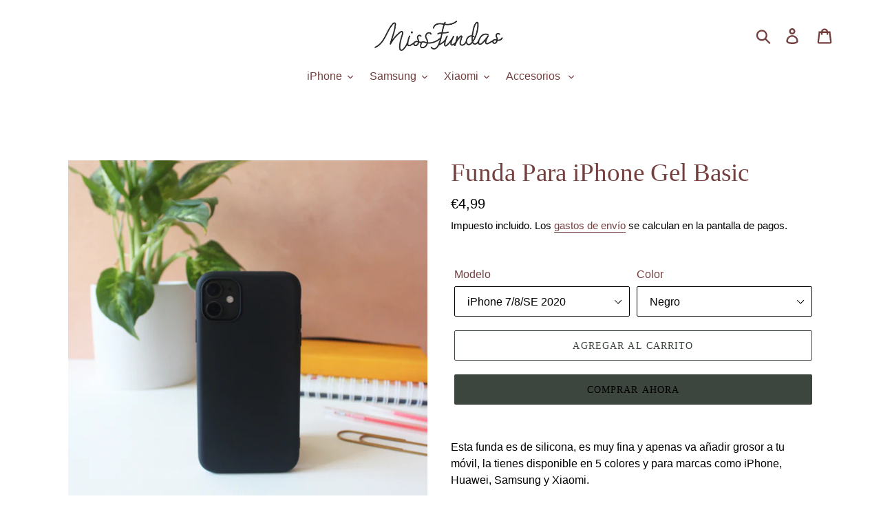

--- FILE ---
content_type: text/html; charset=utf-8
request_url: https://missfundas.es/products/funda-gel-neon
body_size: 41812
content:
<!doctype html>
<html class="no-js" lang="es">
<head>






    <script>
        var sDomain = location.host;

        /****** Start thirdPartyScriptDefinition ******/
        (function(){
            window.thirdPartyScriptDefinition = [
                /* start example

                {
                    "src" : "facebook",
                    "cookie" : "fr",
                    "provider" : "facebook.com",
                    "description" : "",
                    "expires" : 7776000,
                    "domain" : "facebook.com",
                    "declaration" : 1,
                    "group" : "facebook"
                },{
                    "src" : "facebook",
                    "cookie" : "_fbp",
                    "provider" : sDomain,
                    "description" : "",
                    "expires" : 7776000,
                    "domain" : sDomain,
                    "declaration" : 1,
                    "group" : "facebook"
                }

                end example */
            ]
        })();
        /****** End thirdPartyScriptDefinition ******/

        /**
################################## BEECLEVER GMBH KOBLENZ ###################################
##### Copyright (c) 2019-present, beeclever GmbH Koblenz DE, All rights reserved.       #####
##### THE SOFTWARE IS PROVIDED 'AS IS', WITHOUT WARRANTY OF ANY KIND, EXPRESS OR        #####
##### IMPLIED, INCLUDING BUT NOT LIMITED TO THE WARRANTIES OF MERCHANTABILITY, FITNESS  #####
##### FOR A PARTICULAR PURPOSE AND NONINFRINGEMENT. IN NO EVENT SHALL THE AUTHORS OR    #####
##### COPYRIGHT HOLDERS BE LIABLE FOR ANY CLAIM, DAMAGES OR OTHER LIABILITY, WHETHER    #####
##### IN AN ACTION OF CONTRACT, TORT OR OTHERWISE, ARISING FROM, OUT OF OR IN           #####
##### CONNECTION WITH THE SOFTWARE OR THE USE OR OTHER DEALINGS IN THE SOFTWARE.        #####
#############################################################################################

#####  !!!IMPORTANT!!! !!!IMPORTANT!!! !!!IMPORTANT!!! !!!IMPORTANT!!! !!!IMPORTANT!!!  #####
#####                                                                                   #####
##### The contents of this file may not be changed. If the app is updated, we reserve   #####
##### the right to change this file at any time. Possible changes on your part will     #####
##### then be automatically discarded.                                                  #####
#############################################################################################
*/
var GDPR_LC_versionNr=20200904172227;var GDPR_LC_ZLoad=function(){       var sDomain=location.host;var defaultDefinition=[{"src":"facebook","cookie":"fr","provider":"facebook.com","description":"","expires":7776000,"domain":"facebook.com","declaration":1,"group":"facebook"},{"src":"facebook","cookie":"_fbp","provider":sDomain,"description":"","expires":7776000,"domain":sDomain,"declaration":1,"group":"facebook"},{"src":"google-analytics.com","cookie":"_ga","provider":sDomain,"description":"","expires":63072000,"domain":sDomain,"declaration":1,"group":"google"},{"src":"googletagmanager.com","cookie":"_ga","provider":sDomain,"description":"","expires":63072000,"domain":sDomain,"declaration":1,"group":"google"},{"src":"googletagmanager.com","cookie":"_gid","provider":sDomain,"description":"","expires":86400,"domain":sDomain,"declaration":1,"group":"google"},{"src":"googletagmanager.com","cookie":"_gat","provider":sDomain,"description":"","expires":86400,"domain":sDomain,"declaration":1,"group":"google"},{"src":"googleadservices.com","cookie":"_ga","provider":sDomain,"description":"","expires":63072000,"domain":sDomain,"declaration":1,"group":"google"}];if(window.thirdPartyScriptDefinition===undefined){window.thirdPartyScriptDefinition=[];defaultDefinition.forEach(function(value){window.thirdPartyScriptDefinition.push(value)})}else{var exist=false;defaultDefinition.forEach(function(script){window.thirdPartyScriptDefinition.forEach(function(value){if(value.src===script.src&&value.cookie===script.cookie){exist=true}});if(!exist){window.thirdPartyScriptDefinition.push(script)}})} (function polyfill(){if(!Array.from){Array.from=(function(){var toStr=Object.prototype.toString;var isCallable=function(fn){return typeof fn==='function'||toStr.call(fn)==='[object Function]'};var toInteger=function(value){var number=Number(value);if(isNaN(number)){return 0} if(number===0||!isFinite(number)){return number} return(number>0?1:-1)*Math.floor(Math.abs(number))};var maxSafeInteger=Math.pow(2,53)-1;var toLength=function(value){var len=toInteger(value);return Math.min(Math.max(len,0),maxSafeInteger)};return function from(arrayLike){var C=this;var items=Object(arrayLike);if(arrayLike==null){throw new TypeError('Array.from requires an array-like object - not null or undefined')} var mapFn=arguments.length>1?arguments[1]:void undefined;var T;if(typeof mapFn!=='undefined'){if(!isCallable(mapFn)){throw new TypeError('Array.from: when provided, the second argument must be a function')} if(arguments.length>2){T=arguments[2]}} var len=toLength(items.length);var A=isCallable(C)?Object(new C(len)):new Array(len);var k=0;var kValue;while(k<len){kValue=items[k];if(mapFn){A[k]=typeof T==='undefined'?mapFn(kValue,k):mapFn.call(T,kValue,k)}else{A[k]=kValue} k+=1} A.length=len;return A}}())}})();window.BC_JSON_ObjectBypass={"_ab":{"description":"Used in connection with access to admin.","path":"\/","domain":"","provider":"Shopify","type":"type_0","expires":"86400","recommendation":"0","editable":"false","deletable":"false","set":"0"},"_secure_session_id":{"description":"Used in connection with navigation through a storefront.","path":"\/","domain":"","provider":"Shopify","type":"type_0","expires":"2592000","recommendation":"0","editable":"false","deletable":"false","set":"0"},"__cfduid":{"description":"The _cfduid cookie helps Cloudflare detect malicious visitors to our Customers’ websites and minimizes blocking legitimate users.","path":"\/","domain":"","provider":"Cloudflare","type":"type_0","expires":"2592000","recommendation":"0","editable":"false","deletable":"false","set":"0"},"Cart":{"description":"Used in connection with shopping cart.","path":"\/","domain":"","provider":"Shopify","type":"type_0","expires":"1209600","recommendation":"0","editable":"false","deletable":"false","set":"0"},"cart":{"description":"Used in connection with shopping cart.","path":"\/","domain":"","provider":"Shopify","type":"type_0","expires":"1209600","recommendation":"0","editable":"false","deletable":"false","set":"0"},"cart_sig":{"description":"Used in connection with checkout.","path":"\/","domain":"","provider":"Shopify","type":"type_0","expires":"1209600","recommendation":"0","editable":"false","deletable":"false","set":"0"},"cart_ts":{"description":"Used in connection with checkout.","path":"\/","domain":"","provider":"Shopify","type":"type_0","expires":"1209600","recommendation":"0","editable":"false","deletable":"false","set":"0"},"checkout_token":{"description":"Used in connection with checkout.","path":"\/","domain":"","provider":"Shopify","type":"type_0","expires":"31536000","recommendation":"0","editable":"false","deletable":"false","set":"0"},"Secret":{"description":"Used in connection with checkout.","path":"\/","domain":"","provider":"Shopify","type":"type_0","expires":"31536000","recommendation":"0","editable":"false","deletable":"false","set":"0"},"secure_customer_sig":{"description":"Used in connection with customer login.","path":"\/","domain":"","provider":"Shopify","type":"type_0","expires":"31536000","recommendation":"0","editable":"false","deletable":"false","set":"0"},"storefront_digest":{"description":"Used in connection with customer login.","path":"\/","domain":"","provider":"Shopify","type":"type_0","expires":"31536000","recommendation":"0","editable":"false","deletable":"false","set":"0"},"_shopify_u":{"description":"Used to facilitate updating customer account information.","path":"\/","domain":"","provider":"Shopify","type":"type_0","expires":"31536000","recommendation":"0","editable":"false","deletable":"false","set":"0"},"XSRF-TOKEN":{"description":"Used in connection with GDPR legal Cookie.","path":"\/","domain":"","provider":"GDPR Legal Cookie","type":"type_0","expires":"31536000","recommendation":"0","editable":"false","deletable":"false","set":"0"},"gdpr_legal_cookie_session":{"description":"Used in connection with GDPR legal Cookie.","path":"\/","domain":"","provider":"GDPR Legal Cookie","type":"type_0","expires":"0","recommendation":"0","editable":"false","deletable":"false","set":"0"},"_bc_c_set":{"description":"Used in connection with GDPR legal Cookie.","path":"\/","domain":"","provider":"GDPR Legal Cookie","type":"type_0","expires":"2592000","recommendation":"0","editable":"false","deletable":"false","set":"0","optIn":true,"live":"1"},"_tracking_consent":{"description":"For Shopify User Consent Tracking.","path":"\/","domain":"","provider":"Shopify","type":"type_0","expires":"31536000","recommendation":"0","editable":"false","deletable":"false","set":"0"},"_orig_referrer":{"description":"Used in connection with shopping cart.","path":"\/","domain":"","provider":"Shopify","type":"type_1","expires":"1209600","recommendation":"1","editable":"true","deletable":"false","set":"1"},"_landing_page":{"description":"Track landing pages.","path":"\/","domain":"","provider":"Shopify","type":"type_1","expires":"1209600","recommendation":"1","editable":"true","deletable":"false","set":"1"},"_s":{"description":"Shopify analytics.","path":"\/","domain":"","provider":"Shopify","type":"type_1","expires":"1800","recommendation":"1","editable":"true","deletable":"false","set":"1"},"_shopify_fs":{"description":"Shopify analytics.","path":"\/","domain":"","provider":"Shopify","type":"type_1","expires":"1209600","recommendation":"1","editable":"true","deletable":"false","set":"1"},"_shopify_s":{"description":"Shopify analytics.","path":"\/","domain":"","provider":"Shopify","type":"type_1","expires":"1800","recommendation":"1","editable":"true","deletable":"false","set":"1"},"_shopify_y":{"description":"Shopify analytics.","path":"\/","domain":"","provider":"Shopify","type":"type_1","expires":"31536000","recommendation":"1","editable":"true","deletable":"false","set":"1"},"_y":{"description":"Shopify analytics.","path":"\/","domain":"","provider":"Shopify","type":"type_1","expires":"31536000","recommendation":"1","editable":"true","deletable":"false","set":"1"},"_shopify_sa_p":{"description":"Shopify analytics relating to marketing \u0026 referrals.","path":"\/","domain":"","provider":"Shopify","type":"type_1","expires":"1800","recommendation":"1","editable":"true","deletable":"false","set":"1"},"_shopify_sa_t":{"description":"Shopify analytics relating to marketing \u0026 referrals.","path":"\/","domain":"","provider":"Shopify","type":"type_1","expires":"1800","recommendation":"1","editable":"true","deletable":"false","set":"1"},"_shopify_uniq":{"description":"Shopify analytics.","path":"\/","domain":"","provider":"Shopify","type":"type_1","expires":"1800","recommendation":"1","editable":"true","deletable":"false","set":"1"},"_shopify_visit":{"description":"Shopify analytics.","path":"\/","domain":"","provider":"Shopify","type":"type_1","expires":"1800","recommendation":"1","editable":"true","deletable":"false","set":"1"},"tracked_start_checkout":{"description":"Shopify analytics relating to checkout.","path":"\/","domain":"","provider":"Shopify","type":"type_1","expires":"1800","recommendation":"1","editable":"true","deletable":"false","set":"1"},"ki_r":{"description":"Shopify analytics.","path":"\/","domain":"","provider":"Shopify","type":"type_1","expires":"1800","recommendation":"1","editable":"true","deletable":"false","set":"1"},"ki_t":{"description":"Shopify analytics.","path":"\/","domain":"","provider":"Shopify","type":"type_1","expires":"1800","recommendation":"1","editable":"true","deletable":"false","set":"1"},"ab_test_*":{"description":"Shopify analytics.","path":"\/","domain":"","provider":"Shopify","type":"type_1","expires":"1800","recommendation":"1","editable":"true","deletable":"false","set":"1"}};var shopifyCookies={'_s':!1,'_shopify_fs':!1,'_shopify_s':!1,'_shopify_y':!1,'_y':!1,'_shopify_sa_p':!1,'_shopify_sa_t':!1,'_shopify_uniq':!1,'_shopify_visit':!1,'tracked_start_checkout':!1,'bc_trekkie_fbp_custom':!1};function setBC_GDPR_LEGAL_custom_cookies(){window['BC_GDPR_LEGAL_custom_cookies']=window['BC_GDPR_LEGAL_custom_cookies']||{};window['BC_GDPR_LEGAL_custom_cookies']['list']=window['BC_GDPR_LEGAL_custom_cookies']['list']||{};if('GDPR_legal_cookie'in localStorage){window['BC_GDPR_LEGAL_custom_cookies']['list']=JSON.parse(window.localStorage.getItem('GDPR_legal_cookie'))}};setBC_GDPR_LEGAL_custom_cookies();(function(){var hasConsent=!1;Array.from(Object.keys(window['BC_GDPR_LEGAL_custom_cookies']['list'])).forEach(function(c){if(shopifyCookies.hasOwnProperty(c)&&window['BC_GDPR_LEGAL_custom_cookies']['list'][c].userSetting){hasConsent=!0}});var wt=window.trekkie,ws=window.ShopifyAnalytics;if(!hasConsent&&wt!==undefined){wt=[],wt.integrations=wt.integrations||!0,ws=ws.lib=ws.meta=ws.meta.page={},ws.lib.track=function(){}}})();window.BC_GDPR_2ce3a13160348f524c8cc9={'google':[            ],    '_bc_c_set':'customScript','customScriptsSRC':[]};window.bc_tagManagerTasks={"bc_tgm_aw":"google","bc_tgm_gtm":"google","bc_tgm_ua":"google","bc_tgm_fbp":"facebook","any":"any","_bc_c_set":"customScript"};var wl=whiteList=["recaptcha","notifications.google"];var GDPR_LC_scriptPath='gdpr-legal-cookie.beeclever.app';if(window.GDPR_LC_Beta_activate!==undefined&&window.GDPR_LC_Beta_activate){GDPR_LC_scriptPath='cookieapp-staging.beeclever.app'} wl.push(GDPR_LC_scriptPath);   var checkIsBlackListed=function(src){setBC_GDPR_LEGAL_custom_cookies();if(src===null){return null} if(!!window.TrustedScriptURL&&src instanceof TrustedScriptURL){src=src.toString()} var r=!1;for(var x=thirdPartyScriptDefinition.length-1;x>=0;x--){var bSrc=thirdPartyScriptDefinition[x]['src'];if(src.indexOf(bSrc)!==-1&&src.toLowerCase().indexOf('jquery')===-1){r=x}} wl.forEach(function(wSrc){if(src.indexOf(wSrc)!==-1){r=false}});if(r!==false){function getTCookieName(name,index){var tCookieObject=thirdPartyScriptDefinition[index];if(tCookieObject!==undefined){var cookies=[];thirdPartyScriptDefinition.forEach(function(cookie){if(cookie['src']===tCookieObject['src']){cookies.push(cookie)}});var tCookieName=tCookieObject['cookie'];if(tCookieObject['domain']!==document.location.host){tCookieName=tCookieObject['cookie']+'$%bc%$'+tCookieObject['domain']} if(tCookieName===name&&tCookieObject['domain']===window['BC_GDPR_LEGAL_custom_cookies']['list'][name]['domain']){if(window['BC_GDPR_LEGAL_custom_cookies']['list'][name]['userSetting']){index=!1}} cookies.forEach(function(cookie){if(window['BC_GDPR_LEGAL_custom_cookies']['list'][cookie['cookie']]!==undefined&&window['BC_GDPR_LEGAL_custom_cookies']['list'][cookie['cookie']]['userSetting']){index=!1}});return index} return!1};var cookieListKeys=Array.from(Object.keys(window['BC_GDPR_LEGAL_custom_cookies']['list']));if(cookieListKeys.length>0){Array.from(Object.keys(window['BC_GDPR_LEGAL_custom_cookies']['list'])).forEach(function(cookieName){r=getTCookieName(cookieName.toString(),r)})}else{for(var x=thirdPartyScriptDefinition.length-1;x>=0;x--){var tCookie=thirdPartyScriptDefinition[x];if(src.indexOf(tCookie['src'])!==-1){r=tCookie['cookie']+'$%bc%$'+tCookie['domain']}} return r}} return r};document.createElement=function(create){return function(){var ret=create.apply(this,arguments);if(ret.tagName.toLowerCase()==="script"){} Object.defineProperty(ret,'src',{get:function(){return this.getAttribute('src')},set:function(v){var blackListed=checkIsBlackListed(v);var fName=!1;try{create.arguments}catch(e){var caller=e.stack.split('\n');var x=0;for(;x<caller.length;x++){caller[x]=caller[x].trim();caller[x]=caller[x].replace('at ','');caller[x]=caller[x].substr(0,caller[x].indexOf(' '));caller[x]=caller[x].replace('Array.','')} for(;x>=0;x--){if(caller[x]==='ICS'&&x>0){if(caller[x-1]in window['BC_GDPR_LEGAL_custom_cookies']['list']){fName=caller[x-1]}}}} if(fName===!1&&blackListed!==!1){this.setAttribute('type','javascript/blocked');this.setAttribute('cookie',blackListed)} if(fName){this.setAttribute("data-callerName",fName)} this.setAttribute('src',v);return!0}});return ret}}(document.createElement);(function(){window.scriptElementsHidden=window.scriptElementsHidden||[];window.callbackFunc=function(elem,args){for(var x=0;x<elem.length;x++){if(elem[x]===null||elem[x]===undefined||elem[x]['nodeName']===undefined){return} if(elem[x]['nodeName'].toLowerCase()=='script'){if(elem[x].hasAttribute('src')&&elem[x].getAttribute('src').indexOf('.beeclever.app/')!==-1){if(document.querySelector('[src="https://cookieapp-staging.beeclever.app/js/get-script.php"]')!==null){elem[x]=document.createElement('script');elem[x].setAttribute('bc_empty_script_tag','')}} if(elem[x]['type']=='javascript/blocked'){window.scriptElementsHidden.push(elem[x]);elem[x]=document.createElement('script');elem[x].setAttribute('bc_empty_script_tag','')}}}};window._a=Element.prototype.appendChild;Element.prototype.appendChild=function(){window.callbackFunc.call(this,arguments);return window._a.apply(this,arguments)};window._b=Element.prototype.append;Element.prototype.append=function(){window.callbackFunc.call(this,arguments);return window._b.apply(this,arguments)};window._c=Element.prototype.insertBefore;Element.prototype.insertBefore=function(){window.callbackFunc.call(this,arguments);return window._c.apply(this,arguments)};window._d=Element.prototype.replaceChild;Element.prototype.replaceChild=function(){window.callbackFunc.call(this,arguments);return window._d.apply(this,arguments)};window._e=Element.prototype.insertNode;Element.prototype.insertNode=function(){window.callbackFunc.call(this,arguments);return window._e.apply(this,arguments)}})();if(!window.msCrypto){Array.from(document.head.querySelectorAll('[bc_empty_script_tag=""]')).forEach(function(script){script.remove()})}};if(window.GDPR_LC_ZLoad_loaded===undefined){GDPR_LC_ZLoad();window.GDPR_LC_ZLoad_loaded=true}


        

        var customCookies = {
            "testCookie" : true
        };

        function BC_GDPR_CustomScriptForShop () {
            return [

                function testCookie () {
                    // your additional script
                }

                
            ];
        }

    </script>



  <meta charset="utf-8">
  <meta http-equiv="X-UA-Compatible" content="IE=edge,chrome=1">
  <meta name="viewport" content="width=device-width,initial-scale=1">
  <meta name="theme-color" content="#3d463e">
  <link rel="canonical" href="https://missfundas.es/products/funda-gel-neon"><link rel="shortcut icon" href="//missfundas.es/cdn/shop/files/MissFundas_Logo_icono_-_negro_32x32.jpg?v=1622484412" type="image/png"><title>Funda Para iPhone Gel Basic
&ndash; MissFundas</title><meta name="description" content="Esta funda es de silicona, es muy fina y apenas va añadir grosor a tu móvil, la tienes disponible en 5 colores y para marcas como iPhone, Huawei, Samsung y Xiaomi. Su tacto es muy suave y agradable la botonera queda totalmente protegida sus botones están en relieve y perfectamente marcados, la funda sobresale en la par"><!-- /snippets/social-meta-tags.liquid -->




<meta property="og:site_name" content="MissFundas ">
<meta property="og:url" content="https://missfundas.es/products/funda-gel-neon">
<meta property="og:title" content="Funda Para iPhone Gel Basic">
<meta property="og:type" content="product">
<meta property="og:description" content="Esta funda es de silicona, es muy fina y apenas va añadir grosor a tu móvil, la tienes disponible en 5 colores y para marcas como iPhone, Huawei, Samsung y Xiaomi. Su tacto es muy suave y agradable la botonera queda totalmente protegida sus botones están en relieve y perfectamente marcados, la funda sobresale en la par">

  <meta property="og:price:amount" content="4,99">
  <meta property="og:price:currency" content="EUR">

<meta property="og:image" content="http://missfundas.es/cdn/shop/products/image_13c92ce1-ed0d-4335-85d6-96504f9f0bcd_1200x1200.jpg?v=1671382584"><meta property="og:image" content="http://missfundas.es/cdn/shop/products/WEB5401_1200x1200.jpg?v=1671382584"><meta property="og:image" content="http://missfundas.es/cdn/shop/products/WEB5583_1200x1200.jpg?v=1671382584">
<meta property="og:image:secure_url" content="https://missfundas.es/cdn/shop/products/image_13c92ce1-ed0d-4335-85d6-96504f9f0bcd_1200x1200.jpg?v=1671382584"><meta property="og:image:secure_url" content="https://missfundas.es/cdn/shop/products/WEB5401_1200x1200.jpg?v=1671382584"><meta property="og:image:secure_url" content="https://missfundas.es/cdn/shop/products/WEB5583_1200x1200.jpg?v=1671382584">


<meta name="twitter:card" content="summary_large_image">
<meta name="twitter:title" content="Funda Para iPhone Gel Basic">
<meta name="twitter:description" content="Esta funda es de silicona, es muy fina y apenas va añadir grosor a tu móvil, la tienes disponible en 5 colores y para marcas como iPhone, Huawei, Samsung y Xiaomi. Su tacto es muy suave y agradable la botonera queda totalmente protegida sus botones están en relieve y perfectamente marcados, la funda sobresale en la par">


  <link href="//missfundas.es/cdn/shop/t/1/assets/theme.scss.css?v=63409284394127762951758821033" rel="stylesheet" type="text/css" media="all" />

  <script>
    var theme = {
      strings: {
        addToCart: "Agregar al carrito",
        soldOut: "Agotado",
        unavailable: "No disponible",
        regularPrice: "Precio habitual",
        sale: "Oferta",
        showMore: "Ver más",
        showLess: "Mostrar menos",
        addressError: "No se puede encontrar esa dirección",
        addressNoResults: "No results for that address",
        addressQueryLimit: "Se ha excedido el límite de uso de la API de Google . Considere la posibilidad de actualizar a un \u003ca href=\"https:\/\/developers.google.com\/maps\/premium\/usage-limits\"\u003ePlan Premium\u003c\/a\u003e.",
        authError: "Hubo un problema de autenticación con su cuenta de Google Maps.",
        newWindow: "Abre en una nueva ventana.",
        external: "Abre sitio externo.",
        newWindowExternal: "Abre sitio externo externo en una nueva ventana.",
        quantityMinimumMessage: "La cantidad debe ser 1 o más"
      },
      moneyFormat: "€{{amount_with_comma_separator}}"
    }

    document.documentElement.className = document.documentElement.className.replace('no-js', 'js');
  </script><script src="//missfundas.es/cdn/shop/t/1/assets/lazysizes.js?v=68441465964607740661555940519" async="async"></script>
  <script src="//missfundas.es/cdn/shop/t/1/assets/vendor.js?v=12001839194546984181555940519" defer="defer"></script>
  <script src="//missfundas.es/cdn/shop/t/1/assets/theme.js?v=156600214058390416931639152619" defer="defer"></script>

  <script>window.performance && window.performance.mark && window.performance.mark('shopify.content_for_header.start');</script><meta name="google-site-verification" content="_8iGaEx8ibsY8o0BugnQKrdv94jaLT6ibM1A9QN1VOo">
<meta name="google-site-verification" content="wd_h68FrBnDeLZ_ZYedPykSpY8lg5cSUo3Pb8ysFQa4">
<meta name="facebook-domain-verification" content="s0qcxi2cte7zwyfewts4y22r01jitl">
<meta name="facebook-domain-verification" content="56f01mfha2pk4sslwfop8stg4zs9bo">
<meta name="facebook-domain-verification" content="8yd728ftlo3dj0zq86r4uoezk4jcnq">
<meta name="facebook-domain-verification" content="ws5ux96xswn2jba7kga04qag9bbm86">
<meta id="shopify-digital-wallet" name="shopify-digital-wallet" content="/22477471818/digital_wallets/dialog">
<meta name="shopify-checkout-api-token" content="76c68a8a30c9a42f39ec73782d1871d4">
<meta id="in-context-paypal-metadata" data-shop-id="22477471818" data-venmo-supported="false" data-environment="production" data-locale="es_ES" data-paypal-v4="true" data-currency="EUR">
<link rel="alternate" type="application/json+oembed" href="https://missfundas.es/products/funda-gel-neon.oembed">
<script async="async" src="/checkouts/internal/preloads.js?locale=es-ES"></script>
<script id="shopify-features" type="application/json">{"accessToken":"76c68a8a30c9a42f39ec73782d1871d4","betas":["rich-media-storefront-analytics"],"domain":"missfundas.es","predictiveSearch":true,"shopId":22477471818,"locale":"es"}</script>
<script>var Shopify = Shopify || {};
Shopify.shop = "missfundas1.myshopify.com";
Shopify.locale = "es";
Shopify.currency = {"active":"EUR","rate":"1.0"};
Shopify.country = "ES";
Shopify.theme = {"name":"Debut","id":72231845962,"schema_name":"Debut","schema_version":"11.3.0","theme_store_id":796,"role":"main"};
Shopify.theme.handle = "null";
Shopify.theme.style = {"id":null,"handle":null};
Shopify.cdnHost = "missfundas.es/cdn";
Shopify.routes = Shopify.routes || {};
Shopify.routes.root = "/";</script>
<script type="module">!function(o){(o.Shopify=o.Shopify||{}).modules=!0}(window);</script>
<script>!function(o){function n(){var o=[];function n(){o.push(Array.prototype.slice.apply(arguments))}return n.q=o,n}var t=o.Shopify=o.Shopify||{};t.loadFeatures=n(),t.autoloadFeatures=n()}(window);</script>
<script id="shop-js-analytics" type="application/json">{"pageType":"product"}</script>
<script defer="defer" async type="module" src="//missfundas.es/cdn/shopifycloud/shop-js/modules/v2/client.init-shop-cart-sync_BSQ69bm3.es.esm.js"></script>
<script defer="defer" async type="module" src="//missfundas.es/cdn/shopifycloud/shop-js/modules/v2/chunk.common_CIqZBrE6.esm.js"></script>
<script type="module">
  await import("//missfundas.es/cdn/shopifycloud/shop-js/modules/v2/client.init-shop-cart-sync_BSQ69bm3.es.esm.js");
await import("//missfundas.es/cdn/shopifycloud/shop-js/modules/v2/chunk.common_CIqZBrE6.esm.js");

  window.Shopify.SignInWithShop?.initShopCartSync?.({"fedCMEnabled":true,"windoidEnabled":true});

</script>
<script>(function() {
  var isLoaded = false;
  function asyncLoad() {
    if (isLoaded) return;
    isLoaded = true;
    var urls = ["https:\/\/cdn.shopify.com\/s\/files\/1\/2233\/5399\/t\/1\/assets\/trust_hero_22477471818.js?v=1585077914\u0026shop=missfundas1.myshopify.com","https:\/\/plugin.brevo.com\/integrations\/api\/automation\/script?user_connection_id=5fbe31b47c2e592c5a262353\u0026ma-key=8od9l8w9mpvg1sghoiuq9u79\u0026shop=missfundas1.myshopify.com","https:\/\/plugin.brevo.com\/integrations\/api\/sy\/cart_tracking\/script?user_connection_id=5fbe31b47c2e592c5a262353\u0026ma-key=8od9l8w9mpvg1sghoiuq9u79\u0026shop=missfundas1.myshopify.com"];
    for (var i = 0; i < urls.length; i++) {
      var s = document.createElement('script');
      s.type = 'text/javascript';
      s.async = true;
      s.src = urls[i];
      var x = document.getElementsByTagName('script')[0];
      x.parentNode.insertBefore(s, x);
    }
  };
  if(window.attachEvent) {
    window.attachEvent('onload', asyncLoad);
  } else {
    window.addEventListener('load', asyncLoad, false);
  }
})();</script>
<script id="__st">var __st={"a":22477471818,"offset":3600,"reqid":"ac7929f6-b1ab-43f5-9680-8735bd80787f-1768842234","pageurl":"missfundas.es\/products\/funda-gel-neon","u":"71f78942e812","p":"product","rtyp":"product","rid":3764650999882};</script>
<script>window.ShopifyPaypalV4VisibilityTracking = true;</script>
<script id="captcha-bootstrap">!function(){'use strict';const t='contact',e='account',n='new_comment',o=[[t,t],['blogs',n],['comments',n],[t,'customer']],c=[[e,'customer_login'],[e,'guest_login'],[e,'recover_customer_password'],[e,'create_customer']],r=t=>t.map((([t,e])=>`form[action*='/${t}']:not([data-nocaptcha='true']) input[name='form_type'][value='${e}']`)).join(','),a=t=>()=>t?[...document.querySelectorAll(t)].map((t=>t.form)):[];function s(){const t=[...o],e=r(t);return a(e)}const i='password',u='form_key',d=['recaptcha-v3-token','g-recaptcha-response','h-captcha-response',i],f=()=>{try{return window.sessionStorage}catch{return}},m='__shopify_v',_=t=>t.elements[u];function p(t,e,n=!1){try{const o=window.sessionStorage,c=JSON.parse(o.getItem(e)),{data:r}=function(t){const{data:e,action:n}=t;return t[m]||n?{data:e,action:n}:{data:t,action:n}}(c);for(const[e,n]of Object.entries(r))t.elements[e]&&(t.elements[e].value=n);n&&o.removeItem(e)}catch(o){console.error('form repopulation failed',{error:o})}}const l='form_type',E='cptcha';function T(t){t.dataset[E]=!0}const w=window,h=w.document,L='Shopify',v='ce_forms',y='captcha';let A=!1;((t,e)=>{const n=(g='f06e6c50-85a8-45c8-87d0-21a2b65856fe',I='https://cdn.shopify.com/shopifycloud/storefront-forms-hcaptcha/ce_storefront_forms_captcha_hcaptcha.v1.5.2.iife.js',D={infoText:'Protegido por hCaptcha',privacyText:'Privacidad',termsText:'Términos'},(t,e,n)=>{const o=w[L][v],c=o.bindForm;if(c)return c(t,g,e,D).then(n);var r;o.q.push([[t,g,e,D],n]),r=I,A||(h.body.append(Object.assign(h.createElement('script'),{id:'captcha-provider',async:!0,src:r})),A=!0)});var g,I,D;w[L]=w[L]||{},w[L][v]=w[L][v]||{},w[L][v].q=[],w[L][y]=w[L][y]||{},w[L][y].protect=function(t,e){n(t,void 0,e),T(t)},Object.freeze(w[L][y]),function(t,e,n,w,h,L){const[v,y,A,g]=function(t,e,n){const i=e?o:[],u=t?c:[],d=[...i,...u],f=r(d),m=r(i),_=r(d.filter((([t,e])=>n.includes(e))));return[a(f),a(m),a(_),s()]}(w,h,L),I=t=>{const e=t.target;return e instanceof HTMLFormElement?e:e&&e.form},D=t=>v().includes(t);t.addEventListener('submit',(t=>{const e=I(t);if(!e)return;const n=D(e)&&!e.dataset.hcaptchaBound&&!e.dataset.recaptchaBound,o=_(e),c=g().includes(e)&&(!o||!o.value);(n||c)&&t.preventDefault(),c&&!n&&(function(t){try{if(!f())return;!function(t){const e=f();if(!e)return;const n=_(t);if(!n)return;const o=n.value;o&&e.removeItem(o)}(t);const e=Array.from(Array(32),(()=>Math.random().toString(36)[2])).join('');!function(t,e){_(t)||t.append(Object.assign(document.createElement('input'),{type:'hidden',name:u})),t.elements[u].value=e}(t,e),function(t,e){const n=f();if(!n)return;const o=[...t.querySelectorAll(`input[type='${i}']`)].map((({name:t})=>t)),c=[...d,...o],r={};for(const[a,s]of new FormData(t).entries())c.includes(a)||(r[a]=s);n.setItem(e,JSON.stringify({[m]:1,action:t.action,data:r}))}(t,e)}catch(e){console.error('failed to persist form',e)}}(e),e.submit())}));const S=(t,e)=>{t&&!t.dataset[E]&&(n(t,e.some((e=>e===t))),T(t))};for(const o of['focusin','change'])t.addEventListener(o,(t=>{const e=I(t);D(e)&&S(e,y())}));const B=e.get('form_key'),M=e.get(l),P=B&&M;t.addEventListener('DOMContentLoaded',(()=>{const t=y();if(P)for(const e of t)e.elements[l].value===M&&p(e,B);[...new Set([...A(),...v().filter((t=>'true'===t.dataset.shopifyCaptcha))])].forEach((e=>S(e,t)))}))}(h,new URLSearchParams(w.location.search),n,t,e,['guest_login'])})(!0,!0)}();</script>
<script integrity="sha256-4kQ18oKyAcykRKYeNunJcIwy7WH5gtpwJnB7kiuLZ1E=" data-source-attribution="shopify.loadfeatures" defer="defer" src="//missfundas.es/cdn/shopifycloud/storefront/assets/storefront/load_feature-a0a9edcb.js" crossorigin="anonymous"></script>
<script data-source-attribution="shopify.dynamic_checkout.dynamic.init">var Shopify=Shopify||{};Shopify.PaymentButton=Shopify.PaymentButton||{isStorefrontPortableWallets:!0,init:function(){window.Shopify.PaymentButton.init=function(){};var t=document.createElement("script");t.src="https://missfundas.es/cdn/shopifycloud/portable-wallets/latest/portable-wallets.es.js",t.type="module",document.head.appendChild(t)}};
</script>
<script data-source-attribution="shopify.dynamic_checkout.buyer_consent">
  function portableWalletsHideBuyerConsent(e){var t=document.getElementById("shopify-buyer-consent"),n=document.getElementById("shopify-subscription-policy-button");t&&n&&(t.classList.add("hidden"),t.setAttribute("aria-hidden","true"),n.removeEventListener("click",e))}function portableWalletsShowBuyerConsent(e){var t=document.getElementById("shopify-buyer-consent"),n=document.getElementById("shopify-subscription-policy-button");t&&n&&(t.classList.remove("hidden"),t.removeAttribute("aria-hidden"),n.addEventListener("click",e))}window.Shopify?.PaymentButton&&(window.Shopify.PaymentButton.hideBuyerConsent=portableWalletsHideBuyerConsent,window.Shopify.PaymentButton.showBuyerConsent=portableWalletsShowBuyerConsent);
</script>
<script>
  function portableWalletsCleanup(e){e&&e.src&&console.error("Failed to load portable wallets script "+e.src);var t=document.querySelectorAll("shopify-accelerated-checkout .shopify-payment-button__skeleton, shopify-accelerated-checkout-cart .wallet-cart-button__skeleton"),e=document.getElementById("shopify-buyer-consent");for(let e=0;e<t.length;e++)t[e].remove();e&&e.remove()}function portableWalletsNotLoadedAsModule(e){e instanceof ErrorEvent&&"string"==typeof e.message&&e.message.includes("import.meta")&&"string"==typeof e.filename&&e.filename.includes("portable-wallets")&&(window.removeEventListener("error",portableWalletsNotLoadedAsModule),window.Shopify.PaymentButton.failedToLoad=e,"loading"===document.readyState?document.addEventListener("DOMContentLoaded",window.Shopify.PaymentButton.init):window.Shopify.PaymentButton.init())}window.addEventListener("error",portableWalletsNotLoadedAsModule);
</script>

<script type="module" src="https://missfundas.es/cdn/shopifycloud/portable-wallets/latest/portable-wallets.es.js" onError="portableWalletsCleanup(this)" crossorigin="anonymous"></script>
<script nomodule>
  document.addEventListener("DOMContentLoaded", portableWalletsCleanup);
</script>

<link id="shopify-accelerated-checkout-styles" rel="stylesheet" media="screen" href="https://missfundas.es/cdn/shopifycloud/portable-wallets/latest/accelerated-checkout-backwards-compat.css" crossorigin="anonymous">
<style id="shopify-accelerated-checkout-cart">
        #shopify-buyer-consent {
  margin-top: 1em;
  display: inline-block;
  width: 100%;
}

#shopify-buyer-consent.hidden {
  display: none;
}

#shopify-subscription-policy-button {
  background: none;
  border: none;
  padding: 0;
  text-decoration: underline;
  font-size: inherit;
  cursor: pointer;
}

#shopify-subscription-policy-button::before {
  box-shadow: none;
}

      </style>

<script>window.performance && window.performance.mark && window.performance.mark('shopify.content_for_header.end');</script>

        <link href="//missfundas.es/cdn/shop/t/1/assets/paymentfont.scss.css?v=149200560302913215921758821032" rel="stylesheet" type="text/css" media="all" />
      

	<script>var loox_global_hash = '1621508984225';</script><script>var loox_pop_active = true;var loox_pop_display = {"home_page":true,"product_page":true,"cart_page":true,"other_pages":true};</script><script>var loox_widgeton_caret = {"visible":true};</script><style>.loox-reviews-default { max-width: 1200px; margin: 0 auto; }.loox-rating .loox-icon { color:#f9dcdc; }.loox-rating .loox-icon.loox-caret { color:#333; cursor: pointer; }</style>
<link href="https://monorail-edge.shopifysvc.com" rel="dns-prefetch">
<script>(function(){if ("sendBeacon" in navigator && "performance" in window) {try {var session_token_from_headers = performance.getEntriesByType('navigation')[0].serverTiming.find(x => x.name == '_s').description;} catch {var session_token_from_headers = undefined;}var session_cookie_matches = document.cookie.match(/_shopify_s=([^;]*)/);var session_token_from_cookie = session_cookie_matches && session_cookie_matches.length === 2 ? session_cookie_matches[1] : "";var session_token = session_token_from_headers || session_token_from_cookie || "";function handle_abandonment_event(e) {var entries = performance.getEntries().filter(function(entry) {return /monorail-edge.shopifysvc.com/.test(entry.name);});if (!window.abandonment_tracked && entries.length === 0) {window.abandonment_tracked = true;var currentMs = Date.now();var navigation_start = performance.timing.navigationStart;var payload = {shop_id: 22477471818,url: window.location.href,navigation_start,duration: currentMs - navigation_start,session_token,page_type: "product"};window.navigator.sendBeacon("https://monorail-edge.shopifysvc.com/v1/produce", JSON.stringify({schema_id: "online_store_buyer_site_abandonment/1.1",payload: payload,metadata: {event_created_at_ms: currentMs,event_sent_at_ms: currentMs}}));}}window.addEventListener('pagehide', handle_abandonment_event);}}());</script>
<script id="web-pixels-manager-setup">(function e(e,d,r,n,o){if(void 0===o&&(o={}),!Boolean(null===(a=null===(i=window.Shopify)||void 0===i?void 0:i.analytics)||void 0===a?void 0:a.replayQueue)){var i,a;window.Shopify=window.Shopify||{};var t=window.Shopify;t.analytics=t.analytics||{};var s=t.analytics;s.replayQueue=[],s.publish=function(e,d,r){return s.replayQueue.push([e,d,r]),!0};try{self.performance.mark("wpm:start")}catch(e){}var l=function(){var e={modern:/Edge?\/(1{2}[4-9]|1[2-9]\d|[2-9]\d{2}|\d{4,})\.\d+(\.\d+|)|Firefox\/(1{2}[4-9]|1[2-9]\d|[2-9]\d{2}|\d{4,})\.\d+(\.\d+|)|Chrom(ium|e)\/(9{2}|\d{3,})\.\d+(\.\d+|)|(Maci|X1{2}).+ Version\/(15\.\d+|(1[6-9]|[2-9]\d|\d{3,})\.\d+)([,.]\d+|)( \(\w+\)|)( Mobile\/\w+|) Safari\/|Chrome.+OPR\/(9{2}|\d{3,})\.\d+\.\d+|(CPU[ +]OS|iPhone[ +]OS|CPU[ +]iPhone|CPU IPhone OS|CPU iPad OS)[ +]+(15[._]\d+|(1[6-9]|[2-9]\d|\d{3,})[._]\d+)([._]\d+|)|Android:?[ /-](13[3-9]|1[4-9]\d|[2-9]\d{2}|\d{4,})(\.\d+|)(\.\d+|)|Android.+Firefox\/(13[5-9]|1[4-9]\d|[2-9]\d{2}|\d{4,})\.\d+(\.\d+|)|Android.+Chrom(ium|e)\/(13[3-9]|1[4-9]\d|[2-9]\d{2}|\d{4,})\.\d+(\.\d+|)|SamsungBrowser\/([2-9]\d|\d{3,})\.\d+/,legacy:/Edge?\/(1[6-9]|[2-9]\d|\d{3,})\.\d+(\.\d+|)|Firefox\/(5[4-9]|[6-9]\d|\d{3,})\.\d+(\.\d+|)|Chrom(ium|e)\/(5[1-9]|[6-9]\d|\d{3,})\.\d+(\.\d+|)([\d.]+$|.*Safari\/(?![\d.]+ Edge\/[\d.]+$))|(Maci|X1{2}).+ Version\/(10\.\d+|(1[1-9]|[2-9]\d|\d{3,})\.\d+)([,.]\d+|)( \(\w+\)|)( Mobile\/\w+|) Safari\/|Chrome.+OPR\/(3[89]|[4-9]\d|\d{3,})\.\d+\.\d+|(CPU[ +]OS|iPhone[ +]OS|CPU[ +]iPhone|CPU IPhone OS|CPU iPad OS)[ +]+(10[._]\d+|(1[1-9]|[2-9]\d|\d{3,})[._]\d+)([._]\d+|)|Android:?[ /-](13[3-9]|1[4-9]\d|[2-9]\d{2}|\d{4,})(\.\d+|)(\.\d+|)|Mobile Safari.+OPR\/([89]\d|\d{3,})\.\d+\.\d+|Android.+Firefox\/(13[5-9]|1[4-9]\d|[2-9]\d{2}|\d{4,})\.\d+(\.\d+|)|Android.+Chrom(ium|e)\/(13[3-9]|1[4-9]\d|[2-9]\d{2}|\d{4,})\.\d+(\.\d+|)|Android.+(UC? ?Browser|UCWEB|U3)[ /]?(15\.([5-9]|\d{2,})|(1[6-9]|[2-9]\d|\d{3,})\.\d+)\.\d+|SamsungBrowser\/(5\.\d+|([6-9]|\d{2,})\.\d+)|Android.+MQ{2}Browser\/(14(\.(9|\d{2,})|)|(1[5-9]|[2-9]\d|\d{3,})(\.\d+|))(\.\d+|)|K[Aa][Ii]OS\/(3\.\d+|([4-9]|\d{2,})\.\d+)(\.\d+|)/},d=e.modern,r=e.legacy,n=navigator.userAgent;return n.match(d)?"modern":n.match(r)?"legacy":"unknown"}(),u="modern"===l?"modern":"legacy",c=(null!=n?n:{modern:"",legacy:""})[u],f=function(e){return[e.baseUrl,"/wpm","/b",e.hashVersion,"modern"===e.buildTarget?"m":"l",".js"].join("")}({baseUrl:d,hashVersion:r,buildTarget:u}),m=function(e){var d=e.version,r=e.bundleTarget,n=e.surface,o=e.pageUrl,i=e.monorailEndpoint;return{emit:function(e){var a=e.status,t=e.errorMsg,s=(new Date).getTime(),l=JSON.stringify({metadata:{event_sent_at_ms:s},events:[{schema_id:"web_pixels_manager_load/3.1",payload:{version:d,bundle_target:r,page_url:o,status:a,surface:n,error_msg:t},metadata:{event_created_at_ms:s}}]});if(!i)return console&&console.warn&&console.warn("[Web Pixels Manager] No Monorail endpoint provided, skipping logging."),!1;try{return self.navigator.sendBeacon.bind(self.navigator)(i,l)}catch(e){}var u=new XMLHttpRequest;try{return u.open("POST",i,!0),u.setRequestHeader("Content-Type","text/plain"),u.send(l),!0}catch(e){return console&&console.warn&&console.warn("[Web Pixels Manager] Got an unhandled error while logging to Monorail."),!1}}}}({version:r,bundleTarget:l,surface:e.surface,pageUrl:self.location.href,monorailEndpoint:e.monorailEndpoint});try{o.browserTarget=l,function(e){var d=e.src,r=e.async,n=void 0===r||r,o=e.onload,i=e.onerror,a=e.sri,t=e.scriptDataAttributes,s=void 0===t?{}:t,l=document.createElement("script"),u=document.querySelector("head"),c=document.querySelector("body");if(l.async=n,l.src=d,a&&(l.integrity=a,l.crossOrigin="anonymous"),s)for(var f in s)if(Object.prototype.hasOwnProperty.call(s,f))try{l.dataset[f]=s[f]}catch(e){}if(o&&l.addEventListener("load",o),i&&l.addEventListener("error",i),u)u.appendChild(l);else{if(!c)throw new Error("Did not find a head or body element to append the script");c.appendChild(l)}}({src:f,async:!0,onload:function(){if(!function(){var e,d;return Boolean(null===(d=null===(e=window.Shopify)||void 0===e?void 0:e.analytics)||void 0===d?void 0:d.initialized)}()){var d=window.webPixelsManager.init(e)||void 0;if(d){var r=window.Shopify.analytics;r.replayQueue.forEach((function(e){var r=e[0],n=e[1],o=e[2];d.publishCustomEvent(r,n,o)})),r.replayQueue=[],r.publish=d.publishCustomEvent,r.visitor=d.visitor,r.initialized=!0}}},onerror:function(){return m.emit({status:"failed",errorMsg:"".concat(f," has failed to load")})},sri:function(e){var d=/^sha384-[A-Za-z0-9+/=]+$/;return"string"==typeof e&&d.test(e)}(c)?c:"",scriptDataAttributes:o}),m.emit({status:"loading"})}catch(e){m.emit({status:"failed",errorMsg:(null==e?void 0:e.message)||"Unknown error"})}}})({shopId: 22477471818,storefrontBaseUrl: "https://missfundas.es",extensionsBaseUrl: "https://extensions.shopifycdn.com/cdn/shopifycloud/web-pixels-manager",monorailEndpoint: "https://monorail-edge.shopifysvc.com/unstable/produce_batch",surface: "storefront-renderer",enabledBetaFlags: ["2dca8a86"],webPixelsConfigList: [{"id":"959775055","configuration":"{\"config\":\"{\\\"pixel_id\\\":\\\"G-98EBGVBLDF\\\",\\\"target_country\\\":\\\"ES\\\",\\\"gtag_events\\\":[{\\\"type\\\":\\\"search\\\",\\\"action_label\\\":[\\\"G-98EBGVBLDF\\\",\\\"AW-923367148\\\/wunFCPX31LcBEOztpbgD\\\"]},{\\\"type\\\":\\\"begin_checkout\\\",\\\"action_label\\\":[\\\"G-98EBGVBLDF\\\",\\\"AW-923367148\\\/XxwsCPL31LcBEOztpbgD\\\"]},{\\\"type\\\":\\\"view_item\\\",\\\"action_label\\\":[\\\"G-98EBGVBLDF\\\",\\\"AW-923367148\\\/uFMgCOz31LcBEOztpbgD\\\",\\\"MC-YG5VZKQWQN\\\"]},{\\\"type\\\":\\\"purchase\\\",\\\"action_label\\\":[\\\"G-98EBGVBLDF\\\",\\\"AW-923367148\\\/8kZLCOn31LcBEOztpbgD\\\",\\\"MC-YG5VZKQWQN\\\"]},{\\\"type\\\":\\\"page_view\\\",\\\"action_label\\\":[\\\"G-98EBGVBLDF\\\",\\\"AW-923367148\\\/0viCCOb31LcBEOztpbgD\\\",\\\"MC-YG5VZKQWQN\\\"]},{\\\"type\\\":\\\"add_payment_info\\\",\\\"action_label\\\":[\\\"G-98EBGVBLDF\\\",\\\"AW-923367148\\\/lyKQCPj31LcBEOztpbgD\\\"]},{\\\"type\\\":\\\"add_to_cart\\\",\\\"action_label\\\":[\\\"G-98EBGVBLDF\\\",\\\"AW-923367148\\\/rZUiCO_31LcBEOztpbgD\\\"]}],\\\"enable_monitoring_mode\\\":false}\"}","eventPayloadVersion":"v1","runtimeContext":"OPEN","scriptVersion":"b2a88bafab3e21179ed38636efcd8a93","type":"APP","apiClientId":1780363,"privacyPurposes":[],"dataSharingAdjustments":{"protectedCustomerApprovalScopes":["read_customer_address","read_customer_email","read_customer_name","read_customer_personal_data","read_customer_phone"]}},{"id":"430244175","configuration":"{\"pixel_id\":\"1394193350652696\",\"pixel_type\":\"facebook_pixel\",\"metaapp_system_user_token\":\"-\"}","eventPayloadVersion":"v1","runtimeContext":"OPEN","scriptVersion":"ca16bc87fe92b6042fbaa3acc2fbdaa6","type":"APP","apiClientId":2329312,"privacyPurposes":["ANALYTICS","MARKETING","SALE_OF_DATA"],"dataSharingAdjustments":{"protectedCustomerApprovalScopes":["read_customer_address","read_customer_email","read_customer_name","read_customer_personal_data","read_customer_phone"]}},{"id":"161415503","configuration":"{\"tagID\":\"2614001709301\"}","eventPayloadVersion":"v1","runtimeContext":"STRICT","scriptVersion":"18031546ee651571ed29edbe71a3550b","type":"APP","apiClientId":3009811,"privacyPurposes":["ANALYTICS","MARKETING","SALE_OF_DATA"],"dataSharingAdjustments":{"protectedCustomerApprovalScopes":["read_customer_address","read_customer_email","read_customer_name","read_customer_personal_data","read_customer_phone"]}},{"id":"191791439","eventPayloadVersion":"v1","runtimeContext":"LAX","scriptVersion":"1","type":"CUSTOM","privacyPurposes":["ANALYTICS"],"name":"Google Analytics tag (migrated)"},{"id":"shopify-app-pixel","configuration":"{}","eventPayloadVersion":"v1","runtimeContext":"STRICT","scriptVersion":"0450","apiClientId":"shopify-pixel","type":"APP","privacyPurposes":["ANALYTICS","MARKETING"]},{"id":"shopify-custom-pixel","eventPayloadVersion":"v1","runtimeContext":"LAX","scriptVersion":"0450","apiClientId":"shopify-pixel","type":"CUSTOM","privacyPurposes":["ANALYTICS","MARKETING"]}],isMerchantRequest: false,initData: {"shop":{"name":"MissFundas ","paymentSettings":{"currencyCode":"EUR"},"myshopifyDomain":"missfundas1.myshopify.com","countryCode":"ES","storefrontUrl":"https:\/\/missfundas.es"},"customer":null,"cart":null,"checkout":null,"productVariants":[{"price":{"amount":4.99,"currencyCode":"EUR"},"product":{"title":"Funda Para iPhone Gel Basic","vendor":"Temco","id":"3764650999882","untranslatedTitle":"Funda Para iPhone Gel Basic","url":"\/products\/funda-gel-neon","type":"Funda"},"id":"29188187947082","image":{"src":"\/\/missfundas.es\/cdn\/shop\/products\/WEB5528.jpg?v=1671382584"},"sku":"S0399","title":"iPhone 7\/8\/SE 2020 \/ Negro","untranslatedTitle":"iPhone 7\/8\/SE 2020 \/ Negro"},{"price":{"amount":4.99,"currencyCode":"EUR"},"product":{"title":"Funda Para iPhone Gel Basic","vendor":"Temco","id":"3764650999882","untranslatedTitle":"Funda Para iPhone Gel Basic","url":"\/products\/funda-gel-neon","type":"Funda"},"id":"29188187979850","image":{"src":"\/\/missfundas.es\/cdn\/shop\/products\/WEB5547.jpg?v=1671382584"},"sku":"S0399","title":"iPhone 7\/8\/SE 2020 \/ Azul","untranslatedTitle":"iPhone 7\/8\/SE 2020 \/ Azul"},{"price":{"amount":4.99,"currencyCode":"EUR"},"product":{"title":"Funda Para iPhone Gel Basic","vendor":"Temco","id":"3764650999882","untranslatedTitle":"Funda Para iPhone Gel Basic","url":"\/products\/funda-gel-neon","type":"Funda"},"id":"29188188045386","image":{"src":"\/\/missfundas.es\/cdn\/shop\/products\/WEB5540.jpg?v=1671382584"},"sku":"S0399","title":"iPhone 7\/8\/SE 2020 \/ Amarillo","untranslatedTitle":"iPhone 7\/8\/SE 2020 \/ Amarillo"},{"price":{"amount":4.99,"currencyCode":"EUR"},"product":{"title":"Funda Para iPhone Gel Basic","vendor":"Temco","id":"3764650999882","untranslatedTitle":"Funda Para iPhone Gel Basic","url":"\/products\/funda-gel-neon","type":"Funda"},"id":"29188188078154","image":{"src":"\/\/missfundas.es\/cdn\/shop\/products\/WEB5583.jpg?v=1671382584"},"sku":"S0399","title":"iPhone 7\/8\/SE 2020 \/ Rojo","untranslatedTitle":"iPhone 7\/8\/SE 2020 \/ Rojo"},{"price":{"amount":4.99,"currencyCode":"EUR"},"product":{"title":"Funda Para iPhone Gel Basic","vendor":"Temco","id":"3764650999882","untranslatedTitle":"Funda Para iPhone Gel Basic","url":"\/products\/funda-gel-neon","type":"Funda"},"id":"39855732359242","image":{"src":"\/\/missfundas.es\/cdn\/shop\/products\/image_63b6f37c-7d35-45b1-9078-873f9689885b.jpg?v=1671382584"},"sku":"S0399","title":"iPhone 7\/8\/SE 2020 \/ Lila","untranslatedTitle":"iPhone 7\/8\/SE 2020 \/ Lila"},{"price":{"amount":4.99,"currencyCode":"EUR"},"product":{"title":"Funda Para iPhone Gel Basic","vendor":"Temco","id":"3764650999882","untranslatedTitle":"Funda Para iPhone Gel Basic","url":"\/products\/funda-gel-neon","type":"Funda"},"id":"47424140312911","image":{"src":"\/\/missfundas.es\/cdn\/shop\/products\/image_2e886da5-a0eb-43f6-a0b5-9e435e08ab4d.jpg?v=1676570722"},"sku":"S0399","title":"iPhone 7\/8\/SE 2020 \/ Verde","untranslatedTitle":"iPhone 7\/8\/SE 2020 \/ Verde"},{"price":{"amount":4.99,"currencyCode":"EUR"},"product":{"title":"Funda Para iPhone Gel Basic","vendor":"Temco","id":"3764650999882","untranslatedTitle":"Funda Para iPhone Gel Basic","url":"\/products\/funda-gel-neon","type":"Funda"},"id":"29188188274762","image":{"src":"\/\/missfundas.es\/cdn\/shop\/products\/WEB5528.jpg?v=1671382584"},"sku":"S0399","title":"iPhone X\/XS \/ Negro","untranslatedTitle":"iPhone X\/XS \/ Negro"},{"price":{"amount":4.99,"currencyCode":"EUR"},"product":{"title":"Funda Para iPhone Gel Basic","vendor":"Temco","id":"3764650999882","untranslatedTitle":"Funda Para iPhone Gel Basic","url":"\/products\/funda-gel-neon","type":"Funda"},"id":"29188188307530","image":{"src":"\/\/missfundas.es\/cdn\/shop\/products\/WEB5547.jpg?v=1671382584"},"sku":"S0399","title":"iPhone X\/XS \/ Azul","untranslatedTitle":"iPhone X\/XS \/ Azul"},{"price":{"amount":4.99,"currencyCode":"EUR"},"product":{"title":"Funda Para iPhone Gel Basic","vendor":"Temco","id":"3764650999882","untranslatedTitle":"Funda Para iPhone Gel Basic","url":"\/products\/funda-gel-neon","type":"Funda"},"id":"47424140378447","image":{"src":"\/\/missfundas.es\/cdn\/shop\/products\/WEB5540.jpg?v=1671382584"},"sku":"S0399","title":"iPhone X\/XS \/ Amarillo","untranslatedTitle":"iPhone X\/XS \/ Amarillo"},{"price":{"amount":4.99,"currencyCode":"EUR"},"product":{"title":"Funda Para iPhone Gel Basic","vendor":"Temco","id":"3764650999882","untranslatedTitle":"Funda Para iPhone Gel Basic","url":"\/products\/funda-gel-neon","type":"Funda"},"id":"29188188405834","image":{"src":"\/\/missfundas.es\/cdn\/shop\/products\/WEB5583.jpg?v=1671382584"},"sku":"S0399","title":"iPhone X\/XS \/ Rojo","untranslatedTitle":"iPhone X\/XS \/ Rojo"},{"price":{"amount":4.99,"currencyCode":"EUR"},"product":{"title":"Funda Para iPhone Gel Basic","vendor":"Temco","id":"3764650999882","untranslatedTitle":"Funda Para iPhone Gel Basic","url":"\/products\/funda-gel-neon","type":"Funda"},"id":"39855732424778","image":{"src":"\/\/missfundas.es\/cdn\/shop\/products\/image_63b6f37c-7d35-45b1-9078-873f9689885b.jpg?v=1671382584"},"sku":"S0399","title":"iPhone X\/XS \/ Lila","untranslatedTitle":"iPhone X\/XS \/ Lila"},{"price":{"amount":4.99,"currencyCode":"EUR"},"product":{"title":"Funda Para iPhone Gel Basic","vendor":"Temco","id":"3764650999882","untranslatedTitle":"Funda Para iPhone Gel Basic","url":"\/products\/funda-gel-neon","type":"Funda"},"id":"47424140411215","image":{"src":"\/\/missfundas.es\/cdn\/shop\/products\/image_2e886da5-a0eb-43f6-a0b5-9e435e08ab4d.jpg?v=1676570722"},"sku":"S0399","title":"iPhone X\/XS \/ Verde","untranslatedTitle":"iPhone X\/XS \/ Verde"},{"price":{"amount":4.99,"currencyCode":"EUR"},"product":{"title":"Funda Para iPhone Gel Basic","vendor":"Temco","id":"3764650999882","untranslatedTitle":"Funda Para iPhone Gel Basic","url":"\/products\/funda-gel-neon","type":"Funda"},"id":"29188188438602","image":{"src":"\/\/missfundas.es\/cdn\/shop\/products\/WEB5528.jpg?v=1671382584"},"sku":"S0399","title":"iPhone XR \/ Negro","untranslatedTitle":"iPhone XR \/ Negro"},{"price":{"amount":4.99,"currencyCode":"EUR"},"product":{"title":"Funda Para iPhone Gel Basic","vendor":"Temco","id":"3764650999882","untranslatedTitle":"Funda Para iPhone Gel Basic","url":"\/products\/funda-gel-neon","type":"Funda"},"id":"29188188471370","image":{"src":"\/\/missfundas.es\/cdn\/shop\/products\/WEB5547.jpg?v=1671382584"},"sku":"S0399","title":"iPhone XR \/ Azul","untranslatedTitle":"iPhone XR \/ Azul"},{"price":{"amount":4.99,"currencyCode":"EUR"},"product":{"title":"Funda Para iPhone Gel Basic","vendor":"Temco","id":"3764650999882","untranslatedTitle":"Funda Para iPhone Gel Basic","url":"\/products\/funda-gel-neon","type":"Funda"},"id":"29188188536906","image":{"src":"\/\/missfundas.es\/cdn\/shop\/products\/WEB5540.jpg?v=1671382584"},"sku":"S0399","title":"iPhone XR \/ Amarillo","untranslatedTitle":"iPhone XR \/ Amarillo"},{"price":{"amount":4.99,"currencyCode":"EUR"},"product":{"title":"Funda Para iPhone Gel Basic","vendor":"Temco","id":"3764650999882","untranslatedTitle":"Funda Para iPhone Gel Basic","url":"\/products\/funda-gel-neon","type":"Funda"},"id":"29188188569674","image":{"src":"\/\/missfundas.es\/cdn\/shop\/products\/WEB5583.jpg?v=1671382584"},"sku":"S0399","title":"iPhone XR \/ Rojo","untranslatedTitle":"iPhone XR \/ Rojo"},{"price":{"amount":4.99,"currencyCode":"EUR"},"product":{"title":"Funda Para iPhone Gel Basic","vendor":"Temco","id":"3764650999882","untranslatedTitle":"Funda Para iPhone Gel Basic","url":"\/products\/funda-gel-neon","type":"Funda"},"id":"39855732490314","image":{"src":"\/\/missfundas.es\/cdn\/shop\/products\/image_63b6f37c-7d35-45b1-9078-873f9689885b.jpg?v=1671382584"},"sku":"S0399","title":"iPhone XR \/ Lila","untranslatedTitle":"iPhone XR \/ Lila"},{"price":{"amount":4.99,"currencyCode":"EUR"},"product":{"title":"Funda Para iPhone Gel Basic","vendor":"Temco","id":"3764650999882","untranslatedTitle":"Funda Para iPhone Gel Basic","url":"\/products\/funda-gel-neon","type":"Funda"},"id":"47424140476751","image":{"src":"\/\/missfundas.es\/cdn\/shop\/products\/image_2e886da5-a0eb-43f6-a0b5-9e435e08ab4d.jpg?v=1676570722"},"sku":"S0399","title":"iPhone XR \/ Verde","untranslatedTitle":"iPhone XR \/ Verde"},{"price":{"amount":4.99,"currencyCode":"EUR"},"product":{"title":"Funda Para iPhone Gel Basic","vendor":"Temco","id":"3764650999882","untranslatedTitle":"Funda Para iPhone Gel Basic","url":"\/products\/funda-gel-neon","type":"Funda"},"id":"30203147223114","image":{"src":"\/\/missfundas.es\/cdn\/shop\/products\/WEB5528.jpg?v=1671382584"},"sku":"S0399","title":"iPhone 11 \/ Negro","untranslatedTitle":"iPhone 11 \/ Negro"},{"price":{"amount":4.99,"currencyCode":"EUR"},"product":{"title":"Funda Para iPhone Gel Basic","vendor":"Temco","id":"3764650999882","untranslatedTitle":"Funda Para iPhone Gel Basic","url":"\/products\/funda-gel-neon","type":"Funda"},"id":"32438353526858","image":{"src":"\/\/missfundas.es\/cdn\/shop\/products\/WEB5547.jpg?v=1671382584"},"sku":"S0399","title":"iPhone 11 \/ Azul","untranslatedTitle":"iPhone 11 \/ Azul"},{"price":{"amount":4.99,"currencyCode":"EUR"},"product":{"title":"Funda Para iPhone Gel Basic","vendor":"Temco","id":"3764650999882","untranslatedTitle":"Funda Para iPhone Gel Basic","url":"\/products\/funda-gel-neon","type":"Funda"},"id":"30203158954058","image":{"src":"\/\/missfundas.es\/cdn\/shop\/products\/WEB5540.jpg?v=1671382584"},"sku":"S0399","title":"iPhone 11 \/ Amarillo","untranslatedTitle":"iPhone 11 \/ Amarillo"},{"price":{"amount":4.99,"currencyCode":"EUR"},"product":{"title":"Funda Para iPhone Gel Basic","vendor":"Temco","id":"3764650999882","untranslatedTitle":"Funda Para iPhone Gel Basic","url":"\/products\/funda-gel-neon","type":"Funda"},"id":"30203161968714","image":{"src":"\/\/missfundas.es\/cdn\/shop\/products\/WEB5583.jpg?v=1671382584"},"sku":"S0399","title":"iPhone 11 \/ Rojo","untranslatedTitle":"iPhone 11 \/ Rojo"},{"price":{"amount":4.99,"currencyCode":"EUR"},"product":{"title":"Funda Para iPhone Gel Basic","vendor":"Temco","id":"3764650999882","untranslatedTitle":"Funda Para iPhone Gel Basic","url":"\/products\/funda-gel-neon","type":"Funda"},"id":"39855732523082","image":{"src":"\/\/missfundas.es\/cdn\/shop\/products\/image_63b6f37c-7d35-45b1-9078-873f9689885b.jpg?v=1671382584"},"sku":"S0399","title":"iPhone 11 \/ Lila","untranslatedTitle":"iPhone 11 \/ Lila"},{"price":{"amount":4.99,"currencyCode":"EUR"},"product":{"title":"Funda Para iPhone Gel Basic","vendor":"Temco","id":"3764650999882","untranslatedTitle":"Funda Para iPhone Gel Basic","url":"\/products\/funda-gel-neon","type":"Funda"},"id":"40248902910026","image":{"src":"\/\/missfundas.es\/cdn\/shop\/products\/image_2e886da5-a0eb-43f6-a0b5-9e435e08ab4d.jpg?v=1676570722"},"sku":"S0399","title":"iPhone 11 \/ Verde","untranslatedTitle":"iPhone 11 \/ Verde"},{"price":{"amount":4.99,"currencyCode":"EUR"},"product":{"title":"Funda Para iPhone Gel Basic","vendor":"Temco","id":"3764650999882","untranslatedTitle":"Funda Para iPhone Gel Basic","url":"\/products\/funda-gel-neon","type":"Funda"},"id":"32473039142986","image":{"src":"\/\/missfundas.es\/cdn\/shop\/products\/WEB5528.jpg?v=1671382584"},"sku":"S0399","title":"iPhone 12 \/ Negro","untranslatedTitle":"iPhone 12 \/ Negro"},{"price":{"amount":4.99,"currencyCode":"EUR"},"product":{"title":"Funda Para iPhone Gel Basic","vendor":"Temco","id":"3764650999882","untranslatedTitle":"Funda Para iPhone Gel Basic","url":"\/products\/funda-gel-neon","type":"Funda"},"id":"39855731933258","image":{"src":"\/\/missfundas.es\/cdn\/shop\/products\/WEB5547.jpg?v=1671382584"},"sku":"S0399","title":"iPhone 12 \/ Azul","untranslatedTitle":"iPhone 12 \/ Azul"},{"price":{"amount":4.99,"currencyCode":"EUR"},"product":{"title":"Funda Para iPhone Gel Basic","vendor":"Temco","id":"3764650999882","untranslatedTitle":"Funda Para iPhone Gel Basic","url":"\/products\/funda-gel-neon","type":"Funda"},"id":"39855731966026","image":{"src":"\/\/missfundas.es\/cdn\/shop\/products\/WEB5540.jpg?v=1671382584"},"sku":"S0399","title":"iPhone 12 \/ Amarillo","untranslatedTitle":"iPhone 12 \/ Amarillo"},{"price":{"amount":4.99,"currencyCode":"EUR"},"product":{"title":"Funda Para iPhone Gel Basic","vendor":"Temco","id":"3764650999882","untranslatedTitle":"Funda Para iPhone Gel Basic","url":"\/products\/funda-gel-neon","type":"Funda"},"id":"32473039896650","image":{"src":"\/\/missfundas.es\/cdn\/shop\/products\/WEB5583.jpg?v=1671382584"},"sku":"S0399","title":"iPhone 12 \/ Rojo","untranslatedTitle":"iPhone 12 \/ Rojo"},{"price":{"amount":4.99,"currencyCode":"EUR"},"product":{"title":"Funda Para iPhone Gel Basic","vendor":"Temco","id":"3764650999882","untranslatedTitle":"Funda Para iPhone Gel Basic","url":"\/products\/funda-gel-neon","type":"Funda"},"id":"39855732654154","image":{"src":"\/\/missfundas.es\/cdn\/shop\/products\/image_63b6f37c-7d35-45b1-9078-873f9689885b.jpg?v=1671382584"},"sku":"S0399","title":"iPhone 12 \/ Lila","untranslatedTitle":"iPhone 12 \/ Lila"},{"price":{"amount":4.99,"currencyCode":"EUR"},"product":{"title":"Funda Para iPhone Gel Basic","vendor":"Temco","id":"3764650999882","untranslatedTitle":"Funda Para iPhone Gel Basic","url":"\/products\/funda-gel-neon","type":"Funda"},"id":"47424140607823","image":{"src":"\/\/missfundas.es\/cdn\/shop\/products\/image_2e886da5-a0eb-43f6-a0b5-9e435e08ab4d.jpg?v=1676570722"},"sku":"S0399","title":"iPhone 12 \/ Verde","untranslatedTitle":"iPhone 12 \/ Verde"},{"price":{"amount":4.99,"currencyCode":"EUR"},"product":{"title":"Funda Para iPhone Gel Basic","vendor":"Temco","id":"3764650999882","untranslatedTitle":"Funda Para iPhone Gel Basic","url":"\/products\/funda-gel-neon","type":"Funda"},"id":"32577615265866","image":{"src":"\/\/missfundas.es\/cdn\/shop\/products\/WEB5528.jpg?v=1671382584"},"sku":"S0399","title":"iPhone 12 Pro Max \/ Negro","untranslatedTitle":"iPhone 12 Pro Max \/ Negro"},{"price":{"amount":4.99,"currencyCode":"EUR"},"product":{"title":"Funda Para iPhone Gel Basic","vendor":"Temco","id":"3764650999882","untranslatedTitle":"Funda Para iPhone Gel Basic","url":"\/products\/funda-gel-neon","type":"Funda"},"id":"32655628042314","image":{"src":"\/\/missfundas.es\/cdn\/shop\/products\/WEB5547.jpg?v=1671382584"},"sku":"S0399","title":"iPhone 12 Pro Max \/ Azul","untranslatedTitle":"iPhone 12 Pro Max \/ Azul"},{"price":{"amount":4.99,"currencyCode":"EUR"},"product":{"title":"Funda Para iPhone Gel Basic","vendor":"Temco","id":"3764650999882","untranslatedTitle":"Funda Para iPhone Gel Basic","url":"\/products\/funda-gel-neon","type":"Funda"},"id":"32577615560778","image":{"src":"\/\/missfundas.es\/cdn\/shop\/products\/WEB5540.jpg?v=1671382584"},"sku":"S0399","title":"iPhone 12 Pro Max \/ Amarillo","untranslatedTitle":"iPhone 12 Pro Max \/ Amarillo"},{"price":{"amount":4.99,"currencyCode":"EUR"},"product":{"title":"Funda Para iPhone Gel Basic","vendor":"Temco","id":"3764650999882","untranslatedTitle":"Funda Para iPhone Gel Basic","url":"\/products\/funda-gel-neon","type":"Funda"},"id":"32596513030218","image":{"src":"\/\/missfundas.es\/cdn\/shop\/products\/WEB5583.jpg?v=1671382584"},"sku":"S0399","title":"iPhone 12 Pro Max \/ Rojo","untranslatedTitle":"iPhone 12 Pro Max \/ Rojo"},{"price":{"amount":4.99,"currencyCode":"EUR"},"product":{"title":"Funda Para iPhone Gel Basic","vendor":"Temco","id":"3764650999882","untranslatedTitle":"Funda Para iPhone Gel Basic","url":"\/products\/funda-gel-neon","type":"Funda"},"id":"39855732719690","image":{"src":"\/\/missfundas.es\/cdn\/shop\/products\/image_63b6f37c-7d35-45b1-9078-873f9689885b.jpg?v=1671382584"},"sku":"S0399","title":"iPhone 12 Pro Max \/ Lila","untranslatedTitle":"iPhone 12 Pro Max \/ Lila"},{"price":{"amount":4.99,"currencyCode":"EUR"},"product":{"title":"Funda Para iPhone Gel Basic","vendor":"Temco","id":"3764650999882","untranslatedTitle":"Funda Para iPhone Gel Basic","url":"\/products\/funda-gel-neon","type":"Funda"},"id":"47424140640591","image":{"src":"\/\/missfundas.es\/cdn\/shop\/products\/image_2e886da5-a0eb-43f6-a0b5-9e435e08ab4d.jpg?v=1676570722"},"sku":"S0399","title":"iPhone 12 Pro Max \/ Verde","untranslatedTitle":"iPhone 12 Pro Max \/ Verde"},{"price":{"amount":4.99,"currencyCode":"EUR"},"product":{"title":"Funda Para iPhone Gel Basic","vendor":"Temco","id":"3764650999882","untranslatedTitle":"Funda Para iPhone Gel Basic","url":"\/products\/funda-gel-neon","type":"Funda"},"id":"39451897823306","image":{"src":"\/\/missfundas.es\/cdn\/shop\/products\/WEB5528.jpg?v=1671382584"},"sku":"S0399","title":"iPhone 13 \/ Negro","untranslatedTitle":"iPhone 13 \/ Negro"},{"price":{"amount":4.99,"currencyCode":"EUR"},"product":{"title":"Funda Para iPhone Gel Basic","vendor":"Temco","id":"3764650999882","untranslatedTitle":"Funda Para iPhone Gel Basic","url":"\/products\/funda-gel-neon","type":"Funda"},"id":"39451897856074","image":{"src":"\/\/missfundas.es\/cdn\/shop\/products\/WEB5547.jpg?v=1671382584"},"sku":"S0399","title":"iPhone 13 \/ Azul","untranslatedTitle":"iPhone 13 \/ Azul"},{"price":{"amount":4.99,"currencyCode":"EUR"},"product":{"title":"Funda Para iPhone Gel Basic","vendor":"Temco","id":"3764650999882","untranslatedTitle":"Funda Para iPhone Gel Basic","url":"\/products\/funda-gel-neon","type":"Funda"},"id":"39451897921610","image":{"src":"\/\/missfundas.es\/cdn\/shop\/products\/WEB5540.jpg?v=1671382584"},"sku":"S0399","title":"iPhone 13 \/ Amarillo","untranslatedTitle":"iPhone 13 \/ Amarillo"},{"price":{"amount":4.99,"currencyCode":"EUR"},"product":{"title":"Funda Para iPhone Gel Basic","vendor":"Temco","id":"3764650999882","untranslatedTitle":"Funda Para iPhone Gel Basic","url":"\/products\/funda-gel-neon","type":"Funda"},"id":"39451897954378","image":{"src":"\/\/missfundas.es\/cdn\/shop\/products\/image_13c92ce1-ed0d-4335-85d6-96504f9f0bcd.jpg?v=1671382584"},"sku":"S0399","title":"iPhone 13 \/ Rojo","untranslatedTitle":"iPhone 13 \/ Rojo"},{"price":{"amount":4.99,"currencyCode":"EUR"},"product":{"title":"Funda Para iPhone Gel Basic","vendor":"Temco","id":"3764650999882","untranslatedTitle":"Funda Para iPhone Gel Basic","url":"\/products\/funda-gel-neon","type":"Funda"},"id":"39855732752458","image":{"src":"\/\/missfundas.es\/cdn\/shop\/products\/image_63b6f37c-7d35-45b1-9078-873f9689885b.jpg?v=1671382584"},"sku":"S0399","title":"iPhone 13 \/ Lila","untranslatedTitle":"iPhone 13 \/ Lila"},{"price":{"amount":4.99,"currencyCode":"EUR"},"product":{"title":"Funda Para iPhone Gel Basic","vendor":"Temco","id":"3764650999882","untranslatedTitle":"Funda Para iPhone Gel Basic","url":"\/products\/funda-gel-neon","type":"Funda"},"id":"47424140673359","image":{"src":"\/\/missfundas.es\/cdn\/shop\/products\/image_2e886da5-a0eb-43f6-a0b5-9e435e08ab4d.jpg?v=1676570722"},"sku":"S0399","title":"iPhone 13 \/ Verde","untranslatedTitle":"iPhone 13 \/ Verde"},{"price":{"amount":4.99,"currencyCode":"EUR"},"product":{"title":"Funda Para iPhone Gel Basic","vendor":"Temco","id":"3764650999882","untranslatedTitle":"Funda Para iPhone Gel Basic","url":"\/products\/funda-gel-neon","type":"Funda"},"id":"48847601664335","image":{"src":"\/\/missfundas.es\/cdn\/shop\/products\/WEB5547.jpg?v=1671382584"},"sku":"S0399","title":"iPhone 13 Pro Max \/ Azul","untranslatedTitle":"iPhone 13 Pro Max \/ Azul"},{"price":{"amount":4.99,"currencyCode":"EUR"},"product":{"title":"Funda Para iPhone Gel Basic","vendor":"Temco","id":"3764650999882","untranslatedTitle":"Funda Para iPhone Gel Basic","url":"\/products\/funda-gel-neon","type":"Funda"},"id":"40003721986122","image":{"src":"\/\/missfundas.es\/cdn\/shop\/products\/WEB5528.jpg?v=1671382584"},"sku":"S0399","title":"iPhone 14 \/ Negro","untranslatedTitle":"iPhone 14 \/ Negro"},{"price":{"amount":4.99,"currencyCode":"EUR"},"product":{"title":"Funda Para iPhone Gel Basic","vendor":"Temco","id":"3764650999882","untranslatedTitle":"Funda Para iPhone Gel Basic","url":"\/products\/funda-gel-neon","type":"Funda"},"id":"40003722018890","image":{"src":"\/\/missfundas.es\/cdn\/shop\/products\/WEB5547.jpg?v=1671382584"},"sku":"S0399","title":"iPhone 14 \/ Azul","untranslatedTitle":"iPhone 14 \/ Azul"},{"price":{"amount":4.99,"currencyCode":"EUR"},"product":{"title":"Funda Para iPhone Gel Basic","vendor":"Temco","id":"3764650999882","untranslatedTitle":"Funda Para iPhone Gel Basic","url":"\/products\/funda-gel-neon","type":"Funda"},"id":"40003722051658","image":{"src":"\/\/missfundas.es\/cdn\/shop\/products\/WEB5540.jpg?v=1671382584"},"sku":"S0399","title":"iPhone 14 \/ Amarillo","untranslatedTitle":"iPhone 14 \/ Amarillo"},{"price":{"amount":4.99,"currencyCode":"EUR"},"product":{"title":"Funda Para iPhone Gel Basic","vendor":"Temco","id":"3764650999882","untranslatedTitle":"Funda Para iPhone Gel Basic","url":"\/products\/funda-gel-neon","type":"Funda"},"id":"40003722084426","image":{"src":"\/\/missfundas.es\/cdn\/shop\/products\/WEB5583.jpg?v=1671382584"},"sku":"S0399","title":"iPhone 14 \/ Rojo","untranslatedTitle":"iPhone 14 \/ Rojo"},{"price":{"amount":4.99,"currencyCode":"EUR"},"product":{"title":"Funda Para iPhone Gel Basic","vendor":"Temco","id":"3764650999882","untranslatedTitle":"Funda Para iPhone Gel Basic","url":"\/products\/funda-gel-neon","type":"Funda"},"id":"40003722117194","image":{"src":"\/\/missfundas.es\/cdn\/shop\/products\/image_63b6f37c-7d35-45b1-9078-873f9689885b.jpg?v=1671382584"},"sku":"S0399","title":"iPhone 14 \/ Lila","untranslatedTitle":"iPhone 14 \/ Lila"},{"price":{"amount":4.99,"currencyCode":"EUR"},"product":{"title":"Funda Para iPhone Gel Basic","vendor":"Temco","id":"3764650999882","untranslatedTitle":"Funda Para iPhone Gel Basic","url":"\/products\/funda-gel-neon","type":"Funda"},"id":"47424140738895","image":{"src":"\/\/missfundas.es\/cdn\/shop\/products\/image_2e886da5-a0eb-43f6-a0b5-9e435e08ab4d.jpg?v=1676570722"},"sku":"S0399","title":"iPhone 14 \/ Verde","untranslatedTitle":"iPhone 14 \/ Verde"},{"price":{"amount":4.99,"currencyCode":"EUR"},"product":{"title":"Funda Para iPhone Gel Basic","vendor":"Temco","id":"3764650999882","untranslatedTitle":"Funda Para iPhone Gel Basic","url":"\/products\/funda-gel-neon","type":"Funda"},"id":"49232507535695","image":{"src":"\/\/missfundas.es\/cdn\/shop\/products\/WEB5528.jpg?v=1671382584"},"sku":"S0399","title":"iPhone 14 Pro Max \/ Negro","untranslatedTitle":"iPhone 14 Pro Max \/ Negro"},{"price":{"amount":4.99,"currencyCode":"EUR"},"product":{"title":"Funda Para iPhone Gel Basic","vendor":"Temco","id":"3764650999882","untranslatedTitle":"Funda Para iPhone Gel Basic","url":"\/products\/funda-gel-neon","type":"Funda"},"id":"49751089119567","image":{"src":"\/\/missfundas.es\/cdn\/shop\/products\/image_63b6f37c-7d35-45b1-9078-873f9689885b.jpg?v=1671382584"},"sku":"S0399","title":"iPhone 14 Pro Max \/ Rosa","untranslatedTitle":"iPhone 14 Pro Max \/ Rosa"},{"price":{"amount":4.99,"currencyCode":"EUR"},"product":{"title":"Funda Para iPhone Gel Basic","vendor":"Temco","id":"3764650999882","untranslatedTitle":"Funda Para iPhone Gel Basic","url":"\/products\/funda-gel-neon","type":"Funda"},"id":"39451917320266","image":{"src":"\/\/missfundas.es\/cdn\/shop\/products\/WEB5528.jpg?v=1671382584"},"sku":"S0399","title":"iPhone 15 \/ Negro","untranslatedTitle":"iPhone 15 \/ Negro"},{"price":{"amount":4.99,"currencyCode":"EUR"},"product":{"title":"Funda Para iPhone Gel Basic","vendor":"Temco","id":"3764650999882","untranslatedTitle":"Funda Para iPhone Gel Basic","url":"\/products\/funda-gel-neon","type":"Funda"},"id":"39451917353034","image":{"src":"\/\/missfundas.es\/cdn\/shop\/products\/WEB5547.jpg?v=1671382584"},"sku":"S0399","title":"iPhone 15 \/ Azul","untranslatedTitle":"iPhone 15 \/ Azul"},{"price":{"amount":4.99,"currencyCode":"EUR"},"product":{"title":"Funda Para iPhone Gel Basic","vendor":"Temco","id":"3764650999882","untranslatedTitle":"Funda Para iPhone Gel Basic","url":"\/products\/funda-gel-neon","type":"Funda"},"id":"39451917418570","image":{"src":"\/\/missfundas.es\/cdn\/shop\/products\/WEB5540.jpg?v=1671382584"},"sku":"S0399","title":"iPhone 15 \/ Amarillo","untranslatedTitle":"iPhone 15 \/ Amarillo"},{"price":{"amount":4.99,"currencyCode":"EUR"},"product":{"title":"Funda Para iPhone Gel Basic","vendor":"Temco","id":"3764650999882","untranslatedTitle":"Funda Para iPhone Gel Basic","url":"\/products\/funda-gel-neon","type":"Funda"},"id":"39451917451338","image":{"src":"\/\/missfundas.es\/cdn\/shop\/products\/WEB5583.jpg?v=1671382584"},"sku":"S0399","title":"iPhone 15 \/ Rojo","untranslatedTitle":"iPhone 15 \/ Rojo"},{"price":{"amount":4.99,"currencyCode":"EUR"},"product":{"title":"Funda Para iPhone Gel Basic","vendor":"Temco","id":"3764650999882","untranslatedTitle":"Funda Para iPhone Gel Basic","url":"\/products\/funda-gel-neon","type":"Funda"},"id":"39855732785226","image":{"src":"\/\/missfundas.es\/cdn\/shop\/products\/image_63b6f37c-7d35-45b1-9078-873f9689885b.jpg?v=1671382584"},"sku":"S0399","title":"iPhone 15 \/ Lila","untranslatedTitle":"iPhone 15 \/ Lila"},{"price":{"amount":4.99,"currencyCode":"EUR"},"product":{"title":"Funda Para iPhone Gel Basic","vendor":"Temco","id":"3764650999882","untranslatedTitle":"Funda Para iPhone Gel Basic","url":"\/products\/funda-gel-neon","type":"Funda"},"id":"47424140706127","image":{"src":"\/\/missfundas.es\/cdn\/shop\/products\/image_2e886da5-a0eb-43f6-a0b5-9e435e08ab4d.jpg?v=1676570722"},"sku":"S0399","title":"iPhone 15 \/ Verde","untranslatedTitle":"iPhone 15 \/ Verde"},{"price":{"amount":4.99,"currencyCode":"EUR"},"product":{"title":"Funda Para iPhone Gel Basic","vendor":"Temco","id":"3764650999882","untranslatedTitle":"Funda Para iPhone Gel Basic","url":"\/products\/funda-gel-neon","type":"Funda"},"id":"53660877488463","image":{"src":"\/\/missfundas.es\/cdn\/shop\/products\/WEB5528.jpg?v=1671382584"},"sku":"S0399","title":"iPhone 15 Pro Max \/ Negro","untranslatedTitle":"iPhone 15 Pro Max \/ Negro"},{"price":{"amount":4.99,"currencyCode":"EUR"},"product":{"title":"Funda Para iPhone Gel Basic","vendor":"Temco","id":"3764650999882","untranslatedTitle":"Funda Para iPhone Gel Basic","url":"\/products\/funda-gel-neon","type":"Funda"},"id":"53660881322319","image":{"src":"\/\/missfundas.es\/cdn\/shop\/products\/WEB5547.jpg?v=1671382584"},"sku":"S0399","title":"iPhone 15 Pro Max \/ Azul","untranslatedTitle":"iPhone 15 Pro Max \/ Azul"},{"price":{"amount":4.99,"currencyCode":"EUR"},"product":{"title":"Funda Para iPhone Gel Basic","vendor":"Temco","id":"3764650999882","untranslatedTitle":"Funda Para iPhone Gel Basic","url":"\/products\/funda-gel-neon","type":"Funda"},"id":"53660883026255","image":{"src":"\/\/missfundas.es\/cdn\/shop\/products\/WEB5540.jpg?v=1671382584"},"sku":"S0399","title":"iPhone 15 Pro Max \/ Amarillo","untranslatedTitle":"iPhone 15 Pro Max \/ Amarillo"},{"price":{"amount":4.99,"currencyCode":"EUR"},"product":{"title":"Funda Para iPhone Gel Basic","vendor":"Temco","id":"3764650999882","untranslatedTitle":"Funda Para iPhone Gel Basic","url":"\/products\/funda-gel-neon","type":"Funda"},"id":"49751042752847","image":{"src":"\/\/missfundas.es\/cdn\/shop\/products\/image_63b6f37c-7d35-45b1-9078-873f9689885b.jpg?v=1671382584"},"sku":"S0399","title":"iPhone 15 Pro Max \/ Lila","untranslatedTitle":"iPhone 15 Pro Max \/ Lila"},{"price":{"amount":4.99,"currencyCode":"EUR"},"product":{"title":"Funda Para iPhone Gel Basic","vendor":"Temco","id":"3764650999882","untranslatedTitle":"Funda Para iPhone Gel Basic","url":"\/products\/funda-gel-neon","type":"Funda"},"id":"53660900196687","image":{"src":"\/\/missfundas.es\/cdn\/shop\/products\/image_63b6f37c-7d35-45b1-9078-873f9689885b.jpg?v=1671382584"},"sku":"S0399","title":"iPhone 15 Pro Max \/ Rosa","untranslatedTitle":"iPhone 15 Pro Max \/ Rosa"},{"price":{"amount":4.99,"currencyCode":"EUR"},"product":{"title":"Funda Para iPhone Gel Basic","vendor":"Temco","id":"3764650999882","untranslatedTitle":"Funda Para iPhone Gel Basic","url":"\/products\/funda-gel-neon","type":"Funda"},"id":"49750870327631","image":{"src":"\/\/missfundas.es\/cdn\/shop\/products\/WEB5528.jpg?v=1671382584"},"sku":"S0399","title":"iPhone 16 \/ Negro","untranslatedTitle":"iPhone 16 \/ Negro"},{"price":{"amount":4.99,"currencyCode":"EUR"},"product":{"title":"Funda Para iPhone Gel Basic","vendor":"Temco","id":"3764650999882","untranslatedTitle":"Funda Para iPhone Gel Basic","url":"\/products\/funda-gel-neon","type":"Funda"},"id":"49751061627215","image":{"src":"\/\/missfundas.es\/cdn\/shop\/products\/WEB5547.jpg?v=1671382584"},"sku":"S0399","title":"iPhone 16 \/ Azul","untranslatedTitle":"iPhone 16 \/ Azul"},{"price":{"amount":4.99,"currencyCode":"EUR"},"product":{"title":"Funda Para iPhone Gel Basic","vendor":"Temco","id":"3764650999882","untranslatedTitle":"Funda Para iPhone Gel Basic","url":"\/products\/funda-gel-neon","type":"Funda"},"id":"49751057236303","image":{"src":"\/\/missfundas.es\/cdn\/shop\/products\/WEB5583.jpg?v=1671382584"},"sku":"S0399","title":"iPhone 16 \/ Rojo","untranslatedTitle":"iPhone 16 \/ Rojo"},{"price":{"amount":4.99,"currencyCode":"EUR"},"product":{"title":"Funda Para iPhone Gel Basic","vendor":"Temco","id":"3764650999882","untranslatedTitle":"Funda Para iPhone Gel Basic","url":"\/products\/funda-gel-neon","type":"Funda"},"id":"54925754171727","image":{"src":"\/\/missfundas.es\/cdn\/shop\/products\/image_13c92ce1-ed0d-4335-85d6-96504f9f0bcd.jpg?v=1671382584"},"sku":"S0399","title":"iPhone 16 Pro Max \/ Negro","untranslatedTitle":"iPhone 16 Pro Max \/ Negro"},{"price":{"amount":4.99,"currencyCode":"EUR"},"product":{"title":"Funda Para iPhone Gel Basic","vendor":"Temco","id":"3764650999882","untranslatedTitle":"Funda Para iPhone Gel Basic","url":"\/products\/funda-gel-neon","type":"Funda"},"id":"54925754204495","image":{"src":"\/\/missfundas.es\/cdn\/shop\/products\/WEB5547.jpg?v=1671382584"},"sku":"S0400","title":"iPhone 16 Pro Max \/ Azul","untranslatedTitle":"iPhone 16 Pro Max \/ Azul"},{"price":{"amount":4.99,"currencyCode":"EUR"},"product":{"title":"Funda Para iPhone Gel Basic","vendor":"Temco","id":"3764650999882","untranslatedTitle":"Funda Para iPhone Gel Basic","url":"\/products\/funda-gel-neon","type":"Funda"},"id":"54925754237263","image":{"src":"\/\/missfundas.es\/cdn\/shop\/products\/image_13c92ce1-ed0d-4335-85d6-96504f9f0bcd.jpg?v=1671382584"},"sku":"S0401","title":"iPhone 16 Pro Max \/ Amarillo","untranslatedTitle":"iPhone 16 Pro Max \/ Amarillo"},{"price":{"amount":4.99,"currencyCode":"EUR"},"product":{"title":"Funda Para iPhone Gel Basic","vendor":"Temco","id":"3764650999882","untranslatedTitle":"Funda Para iPhone Gel Basic","url":"\/products\/funda-gel-neon","type":"Funda"},"id":"54925754270031","image":{"src":"\/\/missfundas.es\/cdn\/shop\/products\/image_13c92ce1-ed0d-4335-85d6-96504f9f0bcd.jpg?v=1671382584"},"sku":"S0402","title":"iPhone 16 Pro Max \/ Rojo","untranslatedTitle":"iPhone 16 Pro Max \/ Rojo"},{"price":{"amount":4.99,"currencyCode":"EUR"},"product":{"title":"Funda Para iPhone Gel Basic","vendor":"Temco","id":"3764650999882","untranslatedTitle":"Funda Para iPhone Gel Basic","url":"\/products\/funda-gel-neon","type":"Funda"},"id":"54925754302799","image":{"src":"\/\/missfundas.es\/cdn\/shop\/products\/image_63b6f37c-7d35-45b1-9078-873f9689885b.jpg?v=1671382584"},"sku":"S0403","title":"iPhone 16 Pro Max \/ Lila","untranslatedTitle":"iPhone 16 Pro Max \/ Lila"},{"price":{"amount":4.99,"currencyCode":"EUR"},"product":{"title":"Funda Para iPhone Gel Basic","vendor":"Temco","id":"3764650999882","untranslatedTitle":"Funda Para iPhone Gel Basic","url":"\/products\/funda-gel-neon","type":"Funda"},"id":"54925754335567","image":{"src":"\/\/missfundas.es\/cdn\/shop\/products\/image_2e886da5-a0eb-43f6-a0b5-9e435e08ab4d.jpg?v=1676570722"},"sku":"S0404","title":"iPhone 16 Pro Max \/ Verde","untranslatedTitle":"iPhone 16 Pro Max \/ Verde"},{"price":{"amount":4.99,"currencyCode":"EUR"},"product":{"title":"Funda Para iPhone Gel Basic","vendor":"Temco","id":"3764650999882","untranslatedTitle":"Funda Para iPhone Gel Basic","url":"\/products\/funda-gel-neon","type":"Funda"},"id":"54925754368335","image":{"src":"\/\/missfundas.es\/cdn\/shop\/products\/image_13c92ce1-ed0d-4335-85d6-96504f9f0bcd.jpg?v=1671382584"},"sku":"S0405","title":"iPhone 16 Pro Max \/ Rosa","untranslatedTitle":"iPhone 16 Pro Max \/ Rosa"}],"purchasingCompany":null},},"https://missfundas.es/cdn","fcfee988w5aeb613cpc8e4bc33m6693e112",{"modern":"","legacy":""},{"shopId":"22477471818","storefrontBaseUrl":"https:\/\/missfundas.es","extensionBaseUrl":"https:\/\/extensions.shopifycdn.com\/cdn\/shopifycloud\/web-pixels-manager","surface":"storefront-renderer","enabledBetaFlags":"[\"2dca8a86\"]","isMerchantRequest":"false","hashVersion":"fcfee988w5aeb613cpc8e4bc33m6693e112","publish":"custom","events":"[[\"page_viewed\",{}],[\"product_viewed\",{\"productVariant\":{\"price\":{\"amount\":4.99,\"currencyCode\":\"EUR\"},\"product\":{\"title\":\"Funda Para iPhone Gel Basic\",\"vendor\":\"Temco\",\"id\":\"3764650999882\",\"untranslatedTitle\":\"Funda Para iPhone Gel Basic\",\"url\":\"\/products\/funda-gel-neon\",\"type\":\"Funda\"},\"id\":\"29188187947082\",\"image\":{\"src\":\"\/\/missfundas.es\/cdn\/shop\/products\/WEB5528.jpg?v=1671382584\"},\"sku\":\"S0399\",\"title\":\"iPhone 7\/8\/SE 2020 \/ Negro\",\"untranslatedTitle\":\"iPhone 7\/8\/SE 2020 \/ Negro\"}}]]"});</script><script>
  window.ShopifyAnalytics = window.ShopifyAnalytics || {};
  window.ShopifyAnalytics.meta = window.ShopifyAnalytics.meta || {};
  window.ShopifyAnalytics.meta.currency = 'EUR';
  var meta = {"product":{"id":3764650999882,"gid":"gid:\/\/shopify\/Product\/3764650999882","vendor":"Temco","type":"Funda","handle":"funda-gel-neon","variants":[{"id":29188187947082,"price":499,"name":"Funda Para iPhone Gel Basic - iPhone 7\/8\/SE 2020 \/ Negro","public_title":"iPhone 7\/8\/SE 2020 \/ Negro","sku":"S0399"},{"id":29188187979850,"price":499,"name":"Funda Para iPhone Gel Basic - iPhone 7\/8\/SE 2020 \/ Azul","public_title":"iPhone 7\/8\/SE 2020 \/ Azul","sku":"S0399"},{"id":29188188045386,"price":499,"name":"Funda Para iPhone Gel Basic - iPhone 7\/8\/SE 2020 \/ Amarillo","public_title":"iPhone 7\/8\/SE 2020 \/ Amarillo","sku":"S0399"},{"id":29188188078154,"price":499,"name":"Funda Para iPhone Gel Basic - iPhone 7\/8\/SE 2020 \/ Rojo","public_title":"iPhone 7\/8\/SE 2020 \/ Rojo","sku":"S0399"},{"id":39855732359242,"price":499,"name":"Funda Para iPhone Gel Basic - iPhone 7\/8\/SE 2020 \/ Lila","public_title":"iPhone 7\/8\/SE 2020 \/ Lila","sku":"S0399"},{"id":47424140312911,"price":499,"name":"Funda Para iPhone Gel Basic - iPhone 7\/8\/SE 2020 \/ Verde","public_title":"iPhone 7\/8\/SE 2020 \/ Verde","sku":"S0399"},{"id":29188188274762,"price":499,"name":"Funda Para iPhone Gel Basic - iPhone X\/XS \/ Negro","public_title":"iPhone X\/XS \/ Negro","sku":"S0399"},{"id":29188188307530,"price":499,"name":"Funda Para iPhone Gel Basic - iPhone X\/XS \/ Azul","public_title":"iPhone X\/XS \/ Azul","sku":"S0399"},{"id":47424140378447,"price":499,"name":"Funda Para iPhone Gel Basic - iPhone X\/XS \/ Amarillo","public_title":"iPhone X\/XS \/ Amarillo","sku":"S0399"},{"id":29188188405834,"price":499,"name":"Funda Para iPhone Gel Basic - iPhone X\/XS \/ Rojo","public_title":"iPhone X\/XS \/ Rojo","sku":"S0399"},{"id":39855732424778,"price":499,"name":"Funda Para iPhone Gel Basic - iPhone X\/XS \/ Lila","public_title":"iPhone X\/XS \/ Lila","sku":"S0399"},{"id":47424140411215,"price":499,"name":"Funda Para iPhone Gel Basic - iPhone X\/XS \/ Verde","public_title":"iPhone X\/XS \/ Verde","sku":"S0399"},{"id":29188188438602,"price":499,"name":"Funda Para iPhone Gel Basic - iPhone XR \/ Negro","public_title":"iPhone XR \/ Negro","sku":"S0399"},{"id":29188188471370,"price":499,"name":"Funda Para iPhone Gel Basic - iPhone XR \/ Azul","public_title":"iPhone XR \/ Azul","sku":"S0399"},{"id":29188188536906,"price":499,"name":"Funda Para iPhone Gel Basic - iPhone XR \/ Amarillo","public_title":"iPhone XR \/ Amarillo","sku":"S0399"},{"id":29188188569674,"price":499,"name":"Funda Para iPhone Gel Basic - iPhone XR \/ Rojo","public_title":"iPhone XR \/ Rojo","sku":"S0399"},{"id":39855732490314,"price":499,"name":"Funda Para iPhone Gel Basic - iPhone XR \/ Lila","public_title":"iPhone XR \/ Lila","sku":"S0399"},{"id":47424140476751,"price":499,"name":"Funda Para iPhone Gel Basic - iPhone XR \/ Verde","public_title":"iPhone XR \/ Verde","sku":"S0399"},{"id":30203147223114,"price":499,"name":"Funda Para iPhone Gel Basic - iPhone 11 \/ Negro","public_title":"iPhone 11 \/ Negro","sku":"S0399"},{"id":32438353526858,"price":499,"name":"Funda Para iPhone Gel Basic - iPhone 11 \/ Azul","public_title":"iPhone 11 \/ Azul","sku":"S0399"},{"id":30203158954058,"price":499,"name":"Funda Para iPhone Gel Basic - iPhone 11 \/ Amarillo","public_title":"iPhone 11 \/ Amarillo","sku":"S0399"},{"id":30203161968714,"price":499,"name":"Funda Para iPhone Gel Basic - iPhone 11 \/ Rojo","public_title":"iPhone 11 \/ Rojo","sku":"S0399"},{"id":39855732523082,"price":499,"name":"Funda Para iPhone Gel Basic - iPhone 11 \/ Lila","public_title":"iPhone 11 \/ Lila","sku":"S0399"},{"id":40248902910026,"price":499,"name":"Funda Para iPhone Gel Basic - iPhone 11 \/ Verde","public_title":"iPhone 11 \/ Verde","sku":"S0399"},{"id":32473039142986,"price":499,"name":"Funda Para iPhone Gel Basic - iPhone 12 \/ Negro","public_title":"iPhone 12 \/ Negro","sku":"S0399"},{"id":39855731933258,"price":499,"name":"Funda Para iPhone Gel Basic - iPhone 12 \/ Azul","public_title":"iPhone 12 \/ Azul","sku":"S0399"},{"id":39855731966026,"price":499,"name":"Funda Para iPhone Gel Basic - iPhone 12 \/ Amarillo","public_title":"iPhone 12 \/ Amarillo","sku":"S0399"},{"id":32473039896650,"price":499,"name":"Funda Para iPhone Gel Basic - iPhone 12 \/ Rojo","public_title":"iPhone 12 \/ Rojo","sku":"S0399"},{"id":39855732654154,"price":499,"name":"Funda Para iPhone Gel Basic - iPhone 12 \/ Lila","public_title":"iPhone 12 \/ Lila","sku":"S0399"},{"id":47424140607823,"price":499,"name":"Funda Para iPhone Gel Basic - iPhone 12 \/ Verde","public_title":"iPhone 12 \/ Verde","sku":"S0399"},{"id":32577615265866,"price":499,"name":"Funda Para iPhone Gel Basic - iPhone 12 Pro Max \/ Negro","public_title":"iPhone 12 Pro Max \/ Negro","sku":"S0399"},{"id":32655628042314,"price":499,"name":"Funda Para iPhone Gel Basic - iPhone 12 Pro Max \/ Azul","public_title":"iPhone 12 Pro Max \/ Azul","sku":"S0399"},{"id":32577615560778,"price":499,"name":"Funda Para iPhone Gel Basic - iPhone 12 Pro Max \/ Amarillo","public_title":"iPhone 12 Pro Max \/ Amarillo","sku":"S0399"},{"id":32596513030218,"price":499,"name":"Funda Para iPhone Gel Basic - iPhone 12 Pro Max \/ Rojo","public_title":"iPhone 12 Pro Max \/ Rojo","sku":"S0399"},{"id":39855732719690,"price":499,"name":"Funda Para iPhone Gel Basic - iPhone 12 Pro Max \/ Lila","public_title":"iPhone 12 Pro Max \/ Lila","sku":"S0399"},{"id":47424140640591,"price":499,"name":"Funda Para iPhone Gel Basic - iPhone 12 Pro Max \/ Verde","public_title":"iPhone 12 Pro Max \/ Verde","sku":"S0399"},{"id":39451897823306,"price":499,"name":"Funda Para iPhone Gel Basic - iPhone 13 \/ Negro","public_title":"iPhone 13 \/ Negro","sku":"S0399"},{"id":39451897856074,"price":499,"name":"Funda Para iPhone Gel Basic - iPhone 13 \/ Azul","public_title":"iPhone 13 \/ Azul","sku":"S0399"},{"id":39451897921610,"price":499,"name":"Funda Para iPhone Gel Basic - iPhone 13 \/ Amarillo","public_title":"iPhone 13 \/ Amarillo","sku":"S0399"},{"id":39451897954378,"price":499,"name":"Funda Para iPhone Gel Basic - iPhone 13 \/ Rojo","public_title":"iPhone 13 \/ Rojo","sku":"S0399"},{"id":39855732752458,"price":499,"name":"Funda Para iPhone Gel Basic - iPhone 13 \/ Lila","public_title":"iPhone 13 \/ Lila","sku":"S0399"},{"id":47424140673359,"price":499,"name":"Funda Para iPhone Gel Basic - iPhone 13 \/ Verde","public_title":"iPhone 13 \/ Verde","sku":"S0399"},{"id":48847601664335,"price":499,"name":"Funda Para iPhone Gel Basic - iPhone 13 Pro Max \/ Azul","public_title":"iPhone 13 Pro Max \/ Azul","sku":"S0399"},{"id":40003721986122,"price":499,"name":"Funda Para iPhone Gel Basic - iPhone 14 \/ Negro","public_title":"iPhone 14 \/ Negro","sku":"S0399"},{"id":40003722018890,"price":499,"name":"Funda Para iPhone Gel Basic - iPhone 14 \/ Azul","public_title":"iPhone 14 \/ Azul","sku":"S0399"},{"id":40003722051658,"price":499,"name":"Funda Para iPhone Gel Basic - iPhone 14 \/ Amarillo","public_title":"iPhone 14 \/ Amarillo","sku":"S0399"},{"id":40003722084426,"price":499,"name":"Funda Para iPhone Gel Basic - iPhone 14 \/ Rojo","public_title":"iPhone 14 \/ Rojo","sku":"S0399"},{"id":40003722117194,"price":499,"name":"Funda Para iPhone Gel Basic - iPhone 14 \/ Lila","public_title":"iPhone 14 \/ Lila","sku":"S0399"},{"id":47424140738895,"price":499,"name":"Funda Para iPhone Gel Basic - iPhone 14 \/ Verde","public_title":"iPhone 14 \/ Verde","sku":"S0399"},{"id":49232507535695,"price":499,"name":"Funda Para iPhone Gel Basic - iPhone 14 Pro Max \/ Negro","public_title":"iPhone 14 Pro Max \/ Negro","sku":"S0399"},{"id":49751089119567,"price":499,"name":"Funda Para iPhone Gel Basic - iPhone 14 Pro Max \/ Rosa","public_title":"iPhone 14 Pro Max \/ Rosa","sku":"S0399"},{"id":39451917320266,"price":499,"name":"Funda Para iPhone Gel Basic - iPhone 15 \/ Negro","public_title":"iPhone 15 \/ Negro","sku":"S0399"},{"id":39451917353034,"price":499,"name":"Funda Para iPhone Gel Basic - iPhone 15 \/ Azul","public_title":"iPhone 15 \/ Azul","sku":"S0399"},{"id":39451917418570,"price":499,"name":"Funda Para iPhone Gel Basic - iPhone 15 \/ Amarillo","public_title":"iPhone 15 \/ Amarillo","sku":"S0399"},{"id":39451917451338,"price":499,"name":"Funda Para iPhone Gel Basic - iPhone 15 \/ Rojo","public_title":"iPhone 15 \/ Rojo","sku":"S0399"},{"id":39855732785226,"price":499,"name":"Funda Para iPhone Gel Basic - iPhone 15 \/ Lila","public_title":"iPhone 15 \/ Lila","sku":"S0399"},{"id":47424140706127,"price":499,"name":"Funda Para iPhone Gel Basic - iPhone 15 \/ Verde","public_title":"iPhone 15 \/ Verde","sku":"S0399"},{"id":53660877488463,"price":499,"name":"Funda Para iPhone Gel Basic - iPhone 15 Pro Max \/ Negro","public_title":"iPhone 15 Pro Max \/ Negro","sku":"S0399"},{"id":53660881322319,"price":499,"name":"Funda Para iPhone Gel Basic - iPhone 15 Pro Max \/ Azul","public_title":"iPhone 15 Pro Max \/ Azul","sku":"S0399"},{"id":53660883026255,"price":499,"name":"Funda Para iPhone Gel Basic - iPhone 15 Pro Max \/ Amarillo","public_title":"iPhone 15 Pro Max \/ Amarillo","sku":"S0399"},{"id":49751042752847,"price":499,"name":"Funda Para iPhone Gel Basic - iPhone 15 Pro Max \/ Lila","public_title":"iPhone 15 Pro Max \/ Lila","sku":"S0399"},{"id":53660900196687,"price":499,"name":"Funda Para iPhone Gel Basic - iPhone 15 Pro Max \/ Rosa","public_title":"iPhone 15 Pro Max \/ Rosa","sku":"S0399"},{"id":49750870327631,"price":499,"name":"Funda Para iPhone Gel Basic - iPhone 16 \/ Negro","public_title":"iPhone 16 \/ Negro","sku":"S0399"},{"id":49751061627215,"price":499,"name":"Funda Para iPhone Gel Basic - iPhone 16 \/ Azul","public_title":"iPhone 16 \/ Azul","sku":"S0399"},{"id":49751057236303,"price":499,"name":"Funda Para iPhone Gel Basic - iPhone 16 \/ Rojo","public_title":"iPhone 16 \/ Rojo","sku":"S0399"},{"id":54925754171727,"price":499,"name":"Funda Para iPhone Gel Basic - iPhone 16 Pro Max \/ Negro","public_title":"iPhone 16 Pro Max \/ Negro","sku":"S0399"},{"id":54925754204495,"price":499,"name":"Funda Para iPhone Gel Basic - iPhone 16 Pro Max \/ Azul","public_title":"iPhone 16 Pro Max \/ Azul","sku":"S0400"},{"id":54925754237263,"price":499,"name":"Funda Para iPhone Gel Basic - iPhone 16 Pro Max \/ Amarillo","public_title":"iPhone 16 Pro Max \/ Amarillo","sku":"S0401"},{"id":54925754270031,"price":499,"name":"Funda Para iPhone Gel Basic - iPhone 16 Pro Max \/ Rojo","public_title":"iPhone 16 Pro Max \/ Rojo","sku":"S0402"},{"id":54925754302799,"price":499,"name":"Funda Para iPhone Gel Basic - iPhone 16 Pro Max \/ Lila","public_title":"iPhone 16 Pro Max \/ Lila","sku":"S0403"},{"id":54925754335567,"price":499,"name":"Funda Para iPhone Gel Basic - iPhone 16 Pro Max \/ Verde","public_title":"iPhone 16 Pro Max \/ Verde","sku":"S0404"},{"id":54925754368335,"price":499,"name":"Funda Para iPhone Gel Basic - iPhone 16 Pro Max \/ Rosa","public_title":"iPhone 16 Pro Max \/ Rosa","sku":"S0405"}],"remote":false},"page":{"pageType":"product","resourceType":"product","resourceId":3764650999882,"requestId":"ac7929f6-b1ab-43f5-9680-8735bd80787f-1768842234"}};
  for (var attr in meta) {
    window.ShopifyAnalytics.meta[attr] = meta[attr];
  }
</script>
<script class="analytics">
  (function () {
    var customDocumentWrite = function(content) {
      var jquery = null;

      if (window.jQuery) {
        jquery = window.jQuery;
      } else if (window.Checkout && window.Checkout.$) {
        jquery = window.Checkout.$;
      }

      if (jquery) {
        jquery('body').append(content);
      }
    };

    var hasLoggedConversion = function(token) {
      if (token) {
        return document.cookie.indexOf('loggedConversion=' + token) !== -1;
      }
      return false;
    }

    var setCookieIfConversion = function(token) {
      if (token) {
        var twoMonthsFromNow = new Date(Date.now());
        twoMonthsFromNow.setMonth(twoMonthsFromNow.getMonth() + 2);

        document.cookie = 'loggedConversion=' + token + '; expires=' + twoMonthsFromNow;
      }
    }

    var trekkie = window.ShopifyAnalytics.lib = window.trekkie = window.trekkie || [];
    if (trekkie.integrations) {
      return;
    }
    trekkie.methods = [
      'identify',
      'page',
      'ready',
      'track',
      'trackForm',
      'trackLink'
    ];
    trekkie.factory = function(method) {
      return function() {
        var args = Array.prototype.slice.call(arguments);
        args.unshift(method);
        trekkie.push(args);
        return trekkie;
      };
    };
    for (var i = 0; i < trekkie.methods.length; i++) {
      var key = trekkie.methods[i];
      trekkie[key] = trekkie.factory(key);
    }
    trekkie.load = function(config) {
      trekkie.config = config || {};
      trekkie.config.initialDocumentCookie = document.cookie;
      var first = document.getElementsByTagName('script')[0];
      var script = document.createElement('script');
      script.type = 'text/javascript';
      script.onerror = function(e) {
        var scriptFallback = document.createElement('script');
        scriptFallback.type = 'text/javascript';
        scriptFallback.onerror = function(error) {
                var Monorail = {
      produce: function produce(monorailDomain, schemaId, payload) {
        var currentMs = new Date().getTime();
        var event = {
          schema_id: schemaId,
          payload: payload,
          metadata: {
            event_created_at_ms: currentMs,
            event_sent_at_ms: currentMs
          }
        };
        return Monorail.sendRequest("https://" + monorailDomain + "/v1/produce", JSON.stringify(event));
      },
      sendRequest: function sendRequest(endpointUrl, payload) {
        // Try the sendBeacon API
        if (window && window.navigator && typeof window.navigator.sendBeacon === 'function' && typeof window.Blob === 'function' && !Monorail.isIos12()) {
          var blobData = new window.Blob([payload], {
            type: 'text/plain'
          });

          if (window.navigator.sendBeacon(endpointUrl, blobData)) {
            return true;
          } // sendBeacon was not successful

        } // XHR beacon

        var xhr = new XMLHttpRequest();

        try {
          xhr.open('POST', endpointUrl);
          xhr.setRequestHeader('Content-Type', 'text/plain');
          xhr.send(payload);
        } catch (e) {
          console.log(e);
        }

        return false;
      },
      isIos12: function isIos12() {
        return window.navigator.userAgent.lastIndexOf('iPhone; CPU iPhone OS 12_') !== -1 || window.navigator.userAgent.lastIndexOf('iPad; CPU OS 12_') !== -1;
      }
    };
    Monorail.produce('monorail-edge.shopifysvc.com',
      'trekkie_storefront_load_errors/1.1',
      {shop_id: 22477471818,
      theme_id: 72231845962,
      app_name: "storefront",
      context_url: window.location.href,
      source_url: "//missfundas.es/cdn/s/trekkie.storefront.cd680fe47e6c39ca5d5df5f0a32d569bc48c0f27.min.js"});

        };
        scriptFallback.async = true;
        scriptFallback.src = '//missfundas.es/cdn/s/trekkie.storefront.cd680fe47e6c39ca5d5df5f0a32d569bc48c0f27.min.js';
        first.parentNode.insertBefore(scriptFallback, first);
      };
      script.async = true;
      script.src = '//missfundas.es/cdn/s/trekkie.storefront.cd680fe47e6c39ca5d5df5f0a32d569bc48c0f27.min.js';
      first.parentNode.insertBefore(script, first);
    };
    trekkie.load(
      {"Trekkie":{"appName":"storefront","development":false,"defaultAttributes":{"shopId":22477471818,"isMerchantRequest":null,"themeId":72231845962,"themeCityHash":"2769470958045943665","contentLanguage":"es","currency":"EUR","eventMetadataId":"6d9287b1-3a0c-432b-b571-ad22a10ddf55"},"isServerSideCookieWritingEnabled":true,"monorailRegion":"shop_domain","enabledBetaFlags":["65f19447"]},"Session Attribution":{},"S2S":{"facebookCapiEnabled":true,"source":"trekkie-storefront-renderer","apiClientId":580111}}
    );

    var loaded = false;
    trekkie.ready(function() {
      if (loaded) return;
      loaded = true;

      window.ShopifyAnalytics.lib = window.trekkie;

      var originalDocumentWrite = document.write;
      document.write = customDocumentWrite;
      try { window.ShopifyAnalytics.merchantGoogleAnalytics.call(this); } catch(error) {};
      document.write = originalDocumentWrite;

      window.ShopifyAnalytics.lib.page(null,{"pageType":"product","resourceType":"product","resourceId":3764650999882,"requestId":"ac7929f6-b1ab-43f5-9680-8735bd80787f-1768842234","shopifyEmitted":true});

      var match = window.location.pathname.match(/checkouts\/(.+)\/(thank_you|post_purchase)/)
      var token = match? match[1]: undefined;
      if (!hasLoggedConversion(token)) {
        setCookieIfConversion(token);
        window.ShopifyAnalytics.lib.track("Viewed Product",{"currency":"EUR","variantId":29188187947082,"productId":3764650999882,"productGid":"gid:\/\/shopify\/Product\/3764650999882","name":"Funda Para iPhone Gel Basic - iPhone 7\/8\/SE 2020 \/ Negro","price":"4.99","sku":"S0399","brand":"Temco","variant":"iPhone 7\/8\/SE 2020 \/ Negro","category":"Funda","nonInteraction":true,"remote":false},undefined,undefined,{"shopifyEmitted":true});
      window.ShopifyAnalytics.lib.track("monorail:\/\/trekkie_storefront_viewed_product\/1.1",{"currency":"EUR","variantId":29188187947082,"productId":3764650999882,"productGid":"gid:\/\/shopify\/Product\/3764650999882","name":"Funda Para iPhone Gel Basic - iPhone 7\/8\/SE 2020 \/ Negro","price":"4.99","sku":"S0399","brand":"Temco","variant":"iPhone 7\/8\/SE 2020 \/ Negro","category":"Funda","nonInteraction":true,"remote":false,"referer":"https:\/\/missfundas.es\/products\/funda-gel-neon"});
      }
    });


        var eventsListenerScript = document.createElement('script');
        eventsListenerScript.async = true;
        eventsListenerScript.src = "//missfundas.es/cdn/shopifycloud/storefront/assets/shop_events_listener-3da45d37.js";
        document.getElementsByTagName('head')[0].appendChild(eventsListenerScript);

})();</script>
  <script>
  if (!window.ga || (window.ga && typeof window.ga !== 'function')) {
    window.ga = function ga() {
      (window.ga.q = window.ga.q || []).push(arguments);
      if (window.Shopify && window.Shopify.analytics && typeof window.Shopify.analytics.publish === 'function') {
        window.Shopify.analytics.publish("ga_stub_called", {}, {sendTo: "google_osp_migration"});
      }
      console.error("Shopify's Google Analytics stub called with:", Array.from(arguments), "\nSee https://help.shopify.com/manual/promoting-marketing/pixels/pixel-migration#google for more information.");
    };
    if (window.Shopify && window.Shopify.analytics && typeof window.Shopify.analytics.publish === 'function') {
      window.Shopify.analytics.publish("ga_stub_initialized", {}, {sendTo: "google_osp_migration"});
    }
  }
</script>
<script
  defer
  src="https://missfundas.es/cdn/shopifycloud/perf-kit/shopify-perf-kit-3.0.4.min.js"
  data-application="storefront-renderer"
  data-shop-id="22477471818"
  data-render-region="gcp-us-east1"
  data-page-type="product"
  data-theme-instance-id="72231845962"
  data-theme-name="Debut"
  data-theme-version="11.3.0"
  data-monorail-region="shop_domain"
  data-resource-timing-sampling-rate="10"
  data-shs="true"
  data-shs-beacon="true"
  data-shs-export-with-fetch="true"
  data-shs-logs-sample-rate="1"
  data-shs-beacon-endpoint="https://missfundas.es/api/collect"
></script>
</head>

<body class="template-product">

  <a class="in-page-link visually-hidden skip-link" href="#MainContent">Ir directamente al contenido</a>

  <div id="SearchDrawer" class="search-bar drawer drawer--top" role="dialog" aria-modal="true" aria-label="Buscar">
    <div class="search-bar__table">
      <div class="search-bar__table-cell search-bar__form-wrapper">
        <form class="search search-bar__form" action="/search" method="get" role="search">
          <input class="search__input search-bar__input" type="search" name="q" value="" placeholder="Buscar" aria-label="Buscar">
          <button class="search-bar__submit search__submit btn--link" type="submit">
            <svg aria-hidden="true" focusable="false" role="presentation" class="icon icon-search" viewBox="0 0 37 40"><path d="M35.6 36l-9.8-9.8c4.1-5.4 3.6-13.2-1.3-18.1-5.4-5.4-14.2-5.4-19.7 0-5.4 5.4-5.4 14.2 0 19.7 2.6 2.6 6.1 4.1 9.8 4.1 3 0 5.9-1 8.3-2.8l9.8 9.8c.4.4.9.6 1.4.6s1-.2 1.4-.6c.9-.9.9-2.1.1-2.9zm-20.9-8.2c-2.6 0-5.1-1-7-2.9-3.9-3.9-3.9-10.1 0-14C9.6 9 12.2 8 14.7 8s5.1 1 7 2.9c3.9 3.9 3.9 10.1 0 14-1.9 1.9-4.4 2.9-7 2.9z"/></svg>
            <span class="icon__fallback-text">Buscar</span>
          </button>
        </form>
      </div>
      <div class="search-bar__table-cell text-right">
        <button type="button" class="btn--link search-bar__close js-drawer-close">
          <svg aria-hidden="true" focusable="false" role="presentation" class="icon icon-close" viewBox="0 0 40 40"><path d="M23.868 20.015L39.117 4.78c1.11-1.108 1.11-2.77 0-3.877-1.109-1.108-2.773-1.108-3.882 0L19.986 16.137 4.737.904C3.628-.204 1.965-.204.856.904c-1.11 1.108-1.11 2.77 0 3.877l15.249 15.234L.855 35.248c-1.108 1.108-1.108 2.77 0 3.877.555.554 1.248.831 1.942.831s1.386-.277 1.94-.83l15.25-15.234 15.248 15.233c.555.554 1.248.831 1.941.831s1.387-.277 1.941-.83c1.11-1.109 1.11-2.77 0-3.878L23.868 20.015z" class="layer"/></svg>
          <span class="icon__fallback-text">Cerrar</span>
        </button>
      </div>
    </div>
  </div>

  <div id="shopify-section-header" class="shopify-section">
  <style>
    
      .site-header__logo-image {
        max-width: 190px;
      }
    

    
  </style>


<div data-section-id="header" data-section-type="header-section">
  
    
  

  <header class="site-header logo--center" role="banner">
    <div class="grid grid--no-gutters grid--table site-header__mobile-nav">
      

      <div class="grid__item medium-up--one-third medium-up--push-one-third logo-align--center">
        
        
          <div class="h2 site-header__logo">
        
          
<a href="/" class="site-header__logo-image site-header__logo-image--centered">
              
              <img class="lazyload js"
                   src="//missfundas.es/cdn/shop/files/MissFundas_Logo_principal_-_color_300x300.png?v=1621874025"
                   data-src="//missfundas.es/cdn/shop/files/MissFundas_Logo_principal_-_color_{width}x.png?v=1621874025"
                   data-widths="[180, 360, 540, 720, 900, 1080, 1296, 1512, 1728, 2048]"
                   data-aspectratio="4.277777777777778"
                   data-sizes="auto"
                   alt="MissFundas "
                   style="max-width: 190px">
              <noscript>
                
                <img src="//missfundas.es/cdn/shop/files/MissFundas_Logo_principal_-_color_190x.png?v=1621874025"
                     srcset="//missfundas.es/cdn/shop/files/MissFundas_Logo_principal_-_color_190x.png?v=1621874025 1x, //missfundas.es/cdn/shop/files/MissFundas_Logo_principal_-_color_190x@2x.png?v=1621874025 2x"
                     alt="MissFundas "
                     style="max-width: 190px;">
              </noscript>
            </a>
          
        
          </div>
        
      </div>

      

      <div class="grid__item medium-up--one-third medium-up--push-one-third text-right site-header__icons site-header__icons--plus">
        <div class="site-header__icons-wrapper">
          <div class="site-header__search site-header__icon">
            <form action="/search" method="get" class="search-header search" role="search">
  <input class="search-header__input search__input"
    type="search"
    name="q"
    placeholder="Buscar"
    aria-label="Buscar">
  <button class="search-header__submit search__submit btn--link site-header__icon" type="submit">
    <svg aria-hidden="true" focusable="false" role="presentation" class="icon icon-search" viewBox="0 0 37 40"><path d="M35.6 36l-9.8-9.8c4.1-5.4 3.6-13.2-1.3-18.1-5.4-5.4-14.2-5.4-19.7 0-5.4 5.4-5.4 14.2 0 19.7 2.6 2.6 6.1 4.1 9.8 4.1 3 0 5.9-1 8.3-2.8l9.8 9.8c.4.4.9.6 1.4.6s1-.2 1.4-.6c.9-.9.9-2.1.1-2.9zm-20.9-8.2c-2.6 0-5.1-1-7-2.9-3.9-3.9-3.9-10.1 0-14C9.6 9 12.2 8 14.7 8s5.1 1 7 2.9c3.9 3.9 3.9 10.1 0 14-1.9 1.9-4.4 2.9-7 2.9z"/></svg>
    <span class="icon__fallback-text">Buscar</span>
  </button>
</form>

          </div>

          <button type="button" class="btn--link site-header__icon site-header__search-toggle js-drawer-open-top">
            <svg aria-hidden="true" focusable="false" role="presentation" class="icon icon-search" viewBox="0 0 37 40"><path d="M35.6 36l-9.8-9.8c4.1-5.4 3.6-13.2-1.3-18.1-5.4-5.4-14.2-5.4-19.7 0-5.4 5.4-5.4 14.2 0 19.7 2.6 2.6 6.1 4.1 9.8 4.1 3 0 5.9-1 8.3-2.8l9.8 9.8c.4.4.9.6 1.4.6s1-.2 1.4-.6c.9-.9.9-2.1.1-2.9zm-20.9-8.2c-2.6 0-5.1-1-7-2.9-3.9-3.9-3.9-10.1 0-14C9.6 9 12.2 8 14.7 8s5.1 1 7 2.9c3.9 3.9 3.9 10.1 0 14-1.9 1.9-4.4 2.9-7 2.9z"/></svg>
            <span class="icon__fallback-text">Buscar</span>
          </button>

          
            
              <a href="/account/login" class="site-header__icon site-header__account">
                <svg aria-hidden="true" focusable="false" role="presentation" class="icon icon-login" viewBox="0 0 28.33 37.68"><path d="M14.17 14.9a7.45 7.45 0 1 0-7.5-7.45 7.46 7.46 0 0 0 7.5 7.45zm0-10.91a3.45 3.45 0 1 1-3.5 3.46A3.46 3.46 0 0 1 14.17 4zM14.17 16.47A14.18 14.18 0 0 0 0 30.68c0 1.41.66 4 5.11 5.66a27.17 27.17 0 0 0 9.06 1.34c6.54 0 14.17-1.84 14.17-7a14.18 14.18 0 0 0-14.17-14.21zm0 17.21c-6.3 0-10.17-1.77-10.17-3a10.17 10.17 0 1 1 20.33 0c.01 1.23-3.86 3-10.16 3z"/></svg>
                <span class="icon__fallback-text">Ingresar</span>
              </a>
            
          

          <a href="/cart" class="site-header__icon site-header__cart">
            <svg aria-hidden="true" focusable="false" role="presentation" class="icon icon-cart" viewBox="0 0 37 40"><path d="M36.5 34.8L33.3 8h-5.9C26.7 3.9 23 .8 18.5.8S10.3 3.9 9.6 8H3.7L.5 34.8c-.2 1.5.4 2.4.9 3 .5.5 1.4 1.2 3.1 1.2h28c1.3 0 2.4-.4 3.1-1.3.7-.7 1-1.8.9-2.9zm-18-30c2.2 0 4.1 1.4 4.7 3.2h-9.5c.7-1.9 2.6-3.2 4.8-3.2zM4.5 35l2.8-23h2.2v3c0 1.1.9 2 2 2s2-.9 2-2v-3h10v3c0 1.1.9 2 2 2s2-.9 2-2v-3h2.2l2.8 23h-28z"/></svg>
            <span class="icon__fallback-text">Carrito</span>
            
          </a>

          

          
            <button type="button" class="btn--link site-header__icon site-header__menu js-mobile-nav-toggle mobile-nav--open" aria-controls="MobileNav"  aria-expanded="false" aria-label="Menú">
              <svg aria-hidden="true" focusable="false" role="presentation" class="icon icon-hamburger" viewBox="0 0 37 40"><path d="M33.5 25h-30c-1.1 0-2-.9-2-2s.9-2 2-2h30c1.1 0 2 .9 2 2s-.9 2-2 2zm0-11.5h-30c-1.1 0-2-.9-2-2s.9-2 2-2h30c1.1 0 2 .9 2 2s-.9 2-2 2zm0 23h-30c-1.1 0-2-.9-2-2s.9-2 2-2h30c1.1 0 2 .9 2 2s-.9 2-2 2z"/></svg>
              <svg aria-hidden="true" focusable="false" role="presentation" class="icon icon-close" viewBox="0 0 40 40"><path d="M23.868 20.015L39.117 4.78c1.11-1.108 1.11-2.77 0-3.877-1.109-1.108-2.773-1.108-3.882 0L19.986 16.137 4.737.904C3.628-.204 1.965-.204.856.904c-1.11 1.108-1.11 2.77 0 3.877l15.249 15.234L.855 35.248c-1.108 1.108-1.108 2.77 0 3.877.555.554 1.248.831 1.942.831s1.386-.277 1.94-.83l15.25-15.234 15.248 15.233c.555.554 1.248.831 1.941.831s1.387-.277 1.941-.83c1.11-1.109 1.11-2.77 0-3.878L23.868 20.015z" class="layer"/></svg>
            </button>
          
        </div>

      </div>
    </div>

    <nav class="mobile-nav-wrapper medium-up--hide" role="navigation">
      <ul id="MobileNav" class="mobile-nav">
        
<li class="mobile-nav__item border-bottom">
            
              
              <button type="button" class="btn--link js-toggle-submenu mobile-nav__link" data-target="iphone-1" data-level="1" aria-expanded="false">
                <span class="mobile-nav__label">iPhone</span>
                <div class="mobile-nav__icon">
                  <svg aria-hidden="true" focusable="false" role="presentation" class="icon icon-chevron-right" viewBox="0 0 7 11"><path d="M1.5 11A1.5 1.5 0 0 1 .44 8.44L3.38 5.5.44 2.56A1.5 1.5 0 0 1 2.56.44l4 4a1.5 1.5 0 0 1 0 2.12l-4 4A1.5 1.5 0 0 1 1.5 11z" fill="#fff"/></svg>
                </div>
              </button>
              <ul class="mobile-nav__dropdown" data-parent="iphone-1" data-level="2">
                <li class="visually-hidden" tabindex="-1" data-menu-title="2">iPhone Menú</li>
                <li class="mobile-nav__item border-bottom">
                  <div class="mobile-nav__table">
                    <div class="mobile-nav__table-cell mobile-nav__return">
                      <button class="btn--link js-toggle-submenu mobile-nav__return-btn" type="button" aria-expanded="true" aria-label="iPhone">
                        <svg aria-hidden="true" focusable="false" role="presentation" class="icon icon-chevron-left" viewBox="0 0 7 11"><path d="M5.5.037a1.5 1.5 0 0 1 1.06 2.56l-2.94 2.94 2.94 2.94a1.5 1.5 0 0 1-2.12 2.12l-4-4a1.5 1.5 0 0 1 0-2.12l4-4A1.5 1.5 0 0 1 5.5.037z" fill="#fff" class="layer"/></svg>
                      </button>
                    </div>
                    <span class="mobile-nav__sublist-link mobile-nav__sublist-header mobile-nav__sublist-header--main-nav-parent">
                      <span class="mobile-nav__label">iPhone</span>
                    </span>
                  </div>
                </li>

                
                  <li class="mobile-nav__item border-bottom">
                    
                      <a href="/collections/iphone-17"
                        class="mobile-nav__sublist-link"
                        
                      >
                        <span class="mobile-nav__label">iPhone 17</span>
                      </a>
                    
                  </li>
                
                  <li class="mobile-nav__item border-bottom">
                    
                      <a href="/collections/iphone-16"
                        class="mobile-nav__sublist-link"
                        
                      >
                        <span class="mobile-nav__label">iPhone 16</span>
                      </a>
                    
                  </li>
                
                  <li class="mobile-nav__item border-bottom">
                    
                      <a href="/collections/iphone-15"
                        class="mobile-nav__sublist-link"
                        
                      >
                        <span class="mobile-nav__label">iPhone 15</span>
                      </a>
                    
                  </li>
                
                  <li class="mobile-nav__item border-bottom">
                    
                      <a href="/collections/iphone-13"
                        class="mobile-nav__sublist-link"
                        
                      >
                        <span class="mobile-nav__label">iPhone 13/14</span>
                      </a>
                    
                  </li>
                
                  <li class="mobile-nav__item border-bottom">
                    
                      <a href="/collections/iphone-12-6-1"
                        class="mobile-nav__sublist-link"
                        
                      >
                        <span class="mobile-nav__label">iPhone 12 / 12 Pro 6,1&quot;</span>
                      </a>
                    
                  </li>
                
                  <li class="mobile-nav__item border-bottom">
                    
                      <a href="/collections/iphone-11-6-1"
                        class="mobile-nav__sublist-link"
                        
                      >
                        <span class="mobile-nav__label">iPhone 11</span>
                      </a>
                    
                  </li>
                
                  <li class="mobile-nav__item border-bottom">
                    
                      <a href="/collections/iphone-xr"
                        class="mobile-nav__sublist-link"
                        
                      >
                        <span class="mobile-nav__label">iPhone XR</span>
                      </a>
                    
                  </li>
                
                  <li class="mobile-nav__item">
                    
                      <a href="/collections/iphone-x-xs"
                        class="mobile-nav__sublist-link"
                        
                      >
                        <span class="mobile-nav__label">iPhone X/XS</span>
                      </a>
                    
                  </li>
                
              </ul>
            
          </li>
        
<li class="mobile-nav__item border-bottom">
            
              
              <button type="button" class="btn--link js-toggle-submenu mobile-nav__link" data-target="samsung-2" data-level="1" aria-expanded="false">
                <span class="mobile-nav__label">Samsung</span>
                <div class="mobile-nav__icon">
                  <svg aria-hidden="true" focusable="false" role="presentation" class="icon icon-chevron-right" viewBox="0 0 7 11"><path d="M1.5 11A1.5 1.5 0 0 1 .44 8.44L3.38 5.5.44 2.56A1.5 1.5 0 0 1 2.56.44l4 4a1.5 1.5 0 0 1 0 2.12l-4 4A1.5 1.5 0 0 1 1.5 11z" fill="#fff"/></svg>
                </div>
              </button>
              <ul class="mobile-nav__dropdown" data-parent="samsung-2" data-level="2">
                <li class="visually-hidden" tabindex="-1" data-menu-title="2">Samsung Menú</li>
                <li class="mobile-nav__item border-bottom">
                  <div class="mobile-nav__table">
                    <div class="mobile-nav__table-cell mobile-nav__return">
                      <button class="btn--link js-toggle-submenu mobile-nav__return-btn" type="button" aria-expanded="true" aria-label="Samsung">
                        <svg aria-hidden="true" focusable="false" role="presentation" class="icon icon-chevron-left" viewBox="0 0 7 11"><path d="M5.5.037a1.5 1.5 0 0 1 1.06 2.56l-2.94 2.94 2.94 2.94a1.5 1.5 0 0 1-2.12 2.12l-4-4a1.5 1.5 0 0 1 0-2.12l4-4A1.5 1.5 0 0 1 5.5.037z" fill="#fff" class="layer"/></svg>
                      </button>
                    </div>
                    <span class="mobile-nav__sublist-link mobile-nav__sublist-header mobile-nav__sublist-header--main-nav-parent">
                      <span class="mobile-nav__label">Samsung</span>
                    </span>
                  </div>
                </li>

                
                  <li class="mobile-nav__item border-bottom">
                    
                      <a href="/collections/samsung-a13-4g"
                        class="mobile-nav__sublist-link"
                        
                      >
                        <span class="mobile-nav__label">Samsung A13 4G</span>
                      </a>
                    
                  </li>
                
                  <li class="mobile-nav__item border-bottom">
                    
                      <a href="/collections/samsung-a14"
                        class="mobile-nav__sublist-link"
                        
                      >
                        <span class="mobile-nav__label">Samsung A14</span>
                      </a>
                    
                  </li>
                
                  <li class="mobile-nav__item border-bottom">
                    
                      <a href="/collections/samsung-a32-5g"
                        class="mobile-nav__sublist-link"
                        
                      >
                        <span class="mobile-nav__label">Samsung A32 5G</span>
                      </a>
                    
                  </li>
                
                  <li class="mobile-nav__item border-bottom">
                    
                      <a href="/collections/samsung-a34"
                        class="mobile-nav__sublist-link"
                        
                      >
                        <span class="mobile-nav__label">Samsung A34</span>
                      </a>
                    
                  </li>
                
                  <li class="mobile-nav__item border-bottom">
                    
                      <a href="/collections/samsung-a52-5g"
                        class="mobile-nav__sublist-link"
                        
                      >
                        <span class="mobile-nav__label">Samsung A52 5G</span>
                      </a>
                    
                  </li>
                
                  <li class="mobile-nav__item border-bottom">
                    
                      <a href="/collections/samsung-a53-5g"
                        class="mobile-nav__sublist-link"
                        
                      >
                        <span class="mobile-nav__label">Samsung A53 5G</span>
                      </a>
                    
                  </li>
                
                  <li class="mobile-nav__item border-bottom">
                    
                      <a href="/collections/samsung-a54"
                        class="mobile-nav__sublist-link"
                        
                      >
                        <span class="mobile-nav__label">Samsung A54</span>
                      </a>
                    
                  </li>
                
                  <li class="mobile-nav__item">
                    
                      <a href="/collections/samsung-a36-a56"
                        class="mobile-nav__sublist-link"
                        
                      >
                        <span class="mobile-nav__label">Samsung A36/A56</span>
                      </a>
                    
                  </li>
                
              </ul>
            
          </li>
        
<li class="mobile-nav__item border-bottom">
            
              
              <button type="button" class="btn--link js-toggle-submenu mobile-nav__link" data-target="xiaomi-3" data-level="1" aria-expanded="false">
                <span class="mobile-nav__label">Xiaomi</span>
                <div class="mobile-nav__icon">
                  <svg aria-hidden="true" focusable="false" role="presentation" class="icon icon-chevron-right" viewBox="0 0 7 11"><path d="M1.5 11A1.5 1.5 0 0 1 .44 8.44L3.38 5.5.44 2.56A1.5 1.5 0 0 1 2.56.44l4 4a1.5 1.5 0 0 1 0 2.12l-4 4A1.5 1.5 0 0 1 1.5 11z" fill="#fff"/></svg>
                </div>
              </button>
              <ul class="mobile-nav__dropdown" data-parent="xiaomi-3" data-level="2">
                <li class="visually-hidden" tabindex="-1" data-menu-title="2">Xiaomi Menú</li>
                <li class="mobile-nav__item border-bottom">
                  <div class="mobile-nav__table">
                    <div class="mobile-nav__table-cell mobile-nav__return">
                      <button class="btn--link js-toggle-submenu mobile-nav__return-btn" type="button" aria-expanded="true" aria-label="Xiaomi">
                        <svg aria-hidden="true" focusable="false" role="presentation" class="icon icon-chevron-left" viewBox="0 0 7 11"><path d="M5.5.037a1.5 1.5 0 0 1 1.06 2.56l-2.94 2.94 2.94 2.94a1.5 1.5 0 0 1-2.12 2.12l-4-4a1.5 1.5 0 0 1 0-2.12l4-4A1.5 1.5 0 0 1 5.5.037z" fill="#fff" class="layer"/></svg>
                      </button>
                    </div>
                    <span class="mobile-nav__sublist-link mobile-nav__sublist-header mobile-nav__sublist-header--main-nav-parent">
                      <span class="mobile-nav__label">Xiaomi</span>
                    </span>
                  </div>
                </li>

                
                  <li class="mobile-nav__item border-bottom">
                    
                      <a href="/collections/xiaomi-redmi-note-11s"
                        class="mobile-nav__sublist-link"
                        
                      >
                        <span class="mobile-nav__label">Xiaomi Redmi Note 11S</span>
                      </a>
                    
                  </li>
                
                  <li class="mobile-nav__item">
                    
                      <a href="/collections/redmi-12c"
                        class="mobile-nav__sublist-link"
                        
                      >
                        <span class="mobile-nav__label">Xiaomi Redmi 12C</span>
                      </a>
                    
                  </li>
                
              </ul>
            
          </li>
        
<li class="mobile-nav__item">
            
              
              <button type="button" class="btn--link js-toggle-submenu mobile-nav__link" data-target="accesorios-4" data-level="1" aria-expanded="false">
                <span class="mobile-nav__label">Accesorios </span>
                <div class="mobile-nav__icon">
                  <svg aria-hidden="true" focusable="false" role="presentation" class="icon icon-chevron-right" viewBox="0 0 7 11"><path d="M1.5 11A1.5 1.5 0 0 1 .44 8.44L3.38 5.5.44 2.56A1.5 1.5 0 0 1 2.56.44l4 4a1.5 1.5 0 0 1 0 2.12l-4 4A1.5 1.5 0 0 1 1.5 11z" fill="#fff"/></svg>
                </div>
              </button>
              <ul class="mobile-nav__dropdown" data-parent="accesorios-4" data-level="2">
                <li class="visually-hidden" tabindex="-1" data-menu-title="2">Accesorios  Menú</li>
                <li class="mobile-nav__item border-bottom">
                  <div class="mobile-nav__table">
                    <div class="mobile-nav__table-cell mobile-nav__return">
                      <button class="btn--link js-toggle-submenu mobile-nav__return-btn" type="button" aria-expanded="true" aria-label="Accesorios ">
                        <svg aria-hidden="true" focusable="false" role="presentation" class="icon icon-chevron-left" viewBox="0 0 7 11"><path d="M5.5.037a1.5 1.5 0 0 1 1.06 2.56l-2.94 2.94 2.94 2.94a1.5 1.5 0 0 1-2.12 2.12l-4-4a1.5 1.5 0 0 1 0-2.12l4-4A1.5 1.5 0 0 1 5.5.037z" fill="#fff" class="layer"/></svg>
                      </button>
                    </div>
                    <span class="mobile-nav__sublist-link mobile-nav__sublist-header mobile-nav__sublist-header--main-nav-parent">
                      <span class="mobile-nav__label">Accesorios </span>
                    </span>
                  </div>
                </li>

                
                  <li class="mobile-nav__item border-bottom">
                    
                      <a href="/collections/airpods"
                        class="mobile-nav__sublist-link"
                        
                      >
                        <span class="mobile-nav__label">Auriculares Inalambricos</span>
                      </a>
                    
                  </li>
                
                  <li class="mobile-nav__item border-bottom">
                    
                      <a href="/collections/auriculares-cascos"
                        class="mobile-nav__sublist-link"
                        
                      >
                        <span class="mobile-nav__label">Auriculares / Cascos</span>
                      </a>
                    
                  </li>
                
                  <li class="mobile-nav__item border-bottom">
                    
                      <a href="/collections/altavoves"
                        class="mobile-nav__sublist-link"
                        
                      >
                        <span class="mobile-nav__label">Altavoces</span>
                      </a>
                    
                  </li>
                
                  <li class="mobile-nav__item border-bottom">
                    
                      <a href="/collections/anillo-movil-pop-ring"
                        class="mobile-nav__sublist-link"
                        
                      >
                        <span class="mobile-nav__label">Anillo Movil / Pop / Ring </span>
                      </a>
                    
                  </li>
                
                  <li class="mobile-nav__item border-bottom">
                    
                      <a href="/collections/cargadores"
                        class="mobile-nav__sublist-link"
                        
                      >
                        <span class="mobile-nav__label">Cargadores </span>
                      </a>
                    
                  </li>
                
                  <li class="mobile-nav__item border-bottom">
                    
                      <a href="/collections/correas"
                        class="mobile-nav__sublist-link"
                        
                      >
                        <span class="mobile-nav__label">Correas Reloj ⌚️</span>
                      </a>
                    
                  </li>
                
                  <li class="mobile-nav__item border-bottom">
                    
                      <a href="/collections/fundas-universales"
                        class="mobile-nav__sublist-link"
                        
                      >
                        <span class="mobile-nav__label">Fundas Universales</span>
                      </a>
                    
                  </li>
                
                  <li class="mobile-nav__item border-bottom">
                    
                      <a href="/collections/palo-selfie-tripode"
                        class="mobile-nav__sublist-link"
                        
                      >
                        <span class="mobile-nav__label">Palo Selfie / Tripode</span>
                      </a>
                    
                  </li>
                
                  <li class="mobile-nav__item border-bottom">
                    
                      <a href="/collections/power-bank"
                        class="mobile-nav__sublist-link"
                        
                      >
                        <span class="mobile-nav__label">Bateria Portatil</span>
                      </a>
                    
                  </li>
                
                  <li class="mobile-nav__item border-bottom">
                    
                      <a href="/collections/puntero"
                        class="mobile-nav__sublist-link"
                        
                      >
                        <span class="mobile-nav__label">Puntero</span>
                      </a>
                    
                  </li>
                
                  <li class="mobile-nav__item border-bottom">
                    
                      <a href="/collections/protector-pantalla"
                        class="mobile-nav__sublist-link"
                        
                      >
                        <span class="mobile-nav__label">Protector Pantalla</span>
                      </a>
                    
                  </li>
                
                  <li class="mobile-nav__item border-bottom">
                    
                      <a href="/collections/soporte-movil"
                        class="mobile-nav__sublist-link"
                        
                      >
                        <span class="mobile-nav__label">Soporte Movil</span>
                      </a>
                    
                  </li>
                
                  <li class="mobile-nav__item border-bottom">
                    
                      <a href="/collections/memorias-tarjetas-sd"
                        class="mobile-nav__sublist-link"
                        
                      >
                        <span class="mobile-nav__label">Memorias / Tarjetas Sd</span>
                      </a>
                    
                  </li>
                
                  <li class="mobile-nav__item">
                    
                      <a href="/collections/colgante-movil"
                        class="mobile-nav__sublist-link"
                        
                      >
                        <span class="mobile-nav__label">Colgante Movil</span>
                      </a>
                    
                  </li>
                
              </ul>
            
          </li>
        
        
      </ul>
    </nav>
  </header>

  
  <nav class="small--hide border-bottom" id="AccessibleNav" role="navigation">
    <ul class="site-nav list--inline site-nav--centered" id="SiteNav">
  



    
      <li class="site-nav--has-dropdown" data-has-dropdowns>
        <button class="site-nav__link site-nav__link--main site-nav__link--button" type="button" aria-expanded="false" aria-controls="SiteNavLabel-iphone">
          <span class="site-nav__label">iPhone</span><svg aria-hidden="true" focusable="false" role="presentation" class="icon icon--wide icon-chevron-down" viewBox="0 0 498.98 284.49"><defs><style>.cls-1{fill:#231f20}</style></defs><path class="cls-1" d="M80.93 271.76A35 35 0 0 1 140.68 247l189.74 189.75L520.16 247a35 35 0 1 1 49.5 49.5L355.17 511a35 35 0 0 1-49.5 0L91.18 296.5a34.89 34.89 0 0 1-10.25-24.74z" transform="translate(-80.93 -236.76)"/></svg>
        </button>

        <div class="site-nav__dropdown" id="SiteNavLabel-iphone">
          
            <ul>
              
                <li>
                  <a href="/collections/iphone-17"
                  class="site-nav__link site-nav__child-link"
                  
                >
                    <span class="site-nav__label">iPhone 17</span>
                  </a>
                </li>
              
                <li>
                  <a href="/collections/iphone-16"
                  class="site-nav__link site-nav__child-link"
                  
                >
                    <span class="site-nav__label">iPhone 16</span>
                  </a>
                </li>
              
                <li>
                  <a href="/collections/iphone-15"
                  class="site-nav__link site-nav__child-link"
                  
                >
                    <span class="site-nav__label">iPhone 15</span>
                  </a>
                </li>
              
                <li>
                  <a href="/collections/iphone-13"
                  class="site-nav__link site-nav__child-link"
                  
                >
                    <span class="site-nav__label">iPhone 13/14</span>
                  </a>
                </li>
              
                <li>
                  <a href="/collections/iphone-12-6-1"
                  class="site-nav__link site-nav__child-link"
                  
                >
                    <span class="site-nav__label">iPhone 12 / 12 Pro 6,1&quot;</span>
                  </a>
                </li>
              
                <li>
                  <a href="/collections/iphone-11-6-1"
                  class="site-nav__link site-nav__child-link"
                  
                >
                    <span class="site-nav__label">iPhone 11</span>
                  </a>
                </li>
              
                <li>
                  <a href="/collections/iphone-xr"
                  class="site-nav__link site-nav__child-link"
                  
                >
                    <span class="site-nav__label">iPhone XR</span>
                  </a>
                </li>
              
                <li>
                  <a href="/collections/iphone-x-xs"
                  class="site-nav__link site-nav__child-link site-nav__link--last"
                  
                >
                    <span class="site-nav__label">iPhone X/XS</span>
                  </a>
                </li>
              
            </ul>
          
        </div>
      </li>
    
  



    
      <li class="site-nav--has-dropdown" data-has-dropdowns>
        <button class="site-nav__link site-nav__link--main site-nav__link--button" type="button" aria-expanded="false" aria-controls="SiteNavLabel-samsung">
          <span class="site-nav__label">Samsung</span><svg aria-hidden="true" focusable="false" role="presentation" class="icon icon--wide icon-chevron-down" viewBox="0 0 498.98 284.49"><defs><style>.cls-1{fill:#231f20}</style></defs><path class="cls-1" d="M80.93 271.76A35 35 0 0 1 140.68 247l189.74 189.75L520.16 247a35 35 0 1 1 49.5 49.5L355.17 511a35 35 0 0 1-49.5 0L91.18 296.5a34.89 34.89 0 0 1-10.25-24.74z" transform="translate(-80.93 -236.76)"/></svg>
        </button>

        <div class="site-nav__dropdown" id="SiteNavLabel-samsung">
          
            <ul>
              
                <li>
                  <a href="/collections/samsung-a13-4g"
                  class="site-nav__link site-nav__child-link"
                  
                >
                    <span class="site-nav__label">Samsung A13 4G</span>
                  </a>
                </li>
              
                <li>
                  <a href="/collections/samsung-a14"
                  class="site-nav__link site-nav__child-link"
                  
                >
                    <span class="site-nav__label">Samsung A14</span>
                  </a>
                </li>
              
                <li>
                  <a href="/collections/samsung-a32-5g"
                  class="site-nav__link site-nav__child-link"
                  
                >
                    <span class="site-nav__label">Samsung A32 5G</span>
                  </a>
                </li>
              
                <li>
                  <a href="/collections/samsung-a34"
                  class="site-nav__link site-nav__child-link"
                  
                >
                    <span class="site-nav__label">Samsung A34</span>
                  </a>
                </li>
              
                <li>
                  <a href="/collections/samsung-a52-5g"
                  class="site-nav__link site-nav__child-link"
                  
                >
                    <span class="site-nav__label">Samsung A52 5G</span>
                  </a>
                </li>
              
                <li>
                  <a href="/collections/samsung-a53-5g"
                  class="site-nav__link site-nav__child-link"
                  
                >
                    <span class="site-nav__label">Samsung A53 5G</span>
                  </a>
                </li>
              
                <li>
                  <a href="/collections/samsung-a54"
                  class="site-nav__link site-nav__child-link"
                  
                >
                    <span class="site-nav__label">Samsung A54</span>
                  </a>
                </li>
              
                <li>
                  <a href="/collections/samsung-a36-a56"
                  class="site-nav__link site-nav__child-link site-nav__link--last"
                  
                >
                    <span class="site-nav__label">Samsung A36/A56</span>
                  </a>
                </li>
              
            </ul>
          
        </div>
      </li>
    
  



    
      <li class="site-nav--has-dropdown" data-has-dropdowns>
        <button class="site-nav__link site-nav__link--main site-nav__link--button" type="button" aria-expanded="false" aria-controls="SiteNavLabel-xiaomi">
          <span class="site-nav__label">Xiaomi</span><svg aria-hidden="true" focusable="false" role="presentation" class="icon icon--wide icon-chevron-down" viewBox="0 0 498.98 284.49"><defs><style>.cls-1{fill:#231f20}</style></defs><path class="cls-1" d="M80.93 271.76A35 35 0 0 1 140.68 247l189.74 189.75L520.16 247a35 35 0 1 1 49.5 49.5L355.17 511a35 35 0 0 1-49.5 0L91.18 296.5a34.89 34.89 0 0 1-10.25-24.74z" transform="translate(-80.93 -236.76)"/></svg>
        </button>

        <div class="site-nav__dropdown" id="SiteNavLabel-xiaomi">
          
            <ul>
              
                <li>
                  <a href="/collections/xiaomi-redmi-note-11s"
                  class="site-nav__link site-nav__child-link"
                  
                >
                    <span class="site-nav__label">Xiaomi Redmi Note 11S</span>
                  </a>
                </li>
              
                <li>
                  <a href="/collections/redmi-12c"
                  class="site-nav__link site-nav__child-link site-nav__link--last"
                  
                >
                    <span class="site-nav__label">Xiaomi Redmi 12C</span>
                  </a>
                </li>
              
            </ul>
          
        </div>
      </li>
    
  



    
      <li class="site-nav--has-dropdown" data-has-dropdowns>
        <button class="site-nav__link site-nav__link--main site-nav__link--button" type="button" aria-expanded="false" aria-controls="SiteNavLabel-accesorios">
          <span class="site-nav__label">Accesorios </span><svg aria-hidden="true" focusable="false" role="presentation" class="icon icon--wide icon-chevron-down" viewBox="0 0 498.98 284.49"><defs><style>.cls-1{fill:#231f20}</style></defs><path class="cls-1" d="M80.93 271.76A35 35 0 0 1 140.68 247l189.74 189.75L520.16 247a35 35 0 1 1 49.5 49.5L355.17 511a35 35 0 0 1-49.5 0L91.18 296.5a34.89 34.89 0 0 1-10.25-24.74z" transform="translate(-80.93 -236.76)"/></svg>
        </button>

        <div class="site-nav__dropdown" id="SiteNavLabel-accesorios">
          
            <ul>
              
                <li>
                  <a href="/collections/airpods"
                  class="site-nav__link site-nav__child-link"
                  
                >
                    <span class="site-nav__label">Auriculares Inalambricos</span>
                  </a>
                </li>
              
                <li>
                  <a href="/collections/auriculares-cascos"
                  class="site-nav__link site-nav__child-link"
                  
                >
                    <span class="site-nav__label">Auriculares / Cascos</span>
                  </a>
                </li>
              
                <li>
                  <a href="/collections/altavoves"
                  class="site-nav__link site-nav__child-link"
                  
                >
                    <span class="site-nav__label">Altavoces</span>
                  </a>
                </li>
              
                <li>
                  <a href="/collections/anillo-movil-pop-ring"
                  class="site-nav__link site-nav__child-link"
                  
                >
                    <span class="site-nav__label">Anillo Movil / Pop / Ring </span>
                  </a>
                </li>
              
                <li>
                  <a href="/collections/cargadores"
                  class="site-nav__link site-nav__child-link"
                  
                >
                    <span class="site-nav__label">Cargadores </span>
                  </a>
                </li>
              
                <li>
                  <a href="/collections/correas"
                  class="site-nav__link site-nav__child-link"
                  
                >
                    <span class="site-nav__label">Correas Reloj ⌚️</span>
                  </a>
                </li>
              
                <li>
                  <a href="/collections/fundas-universales"
                  class="site-nav__link site-nav__child-link"
                  
                >
                    <span class="site-nav__label">Fundas Universales</span>
                  </a>
                </li>
              
                <li>
                  <a href="/collections/palo-selfie-tripode"
                  class="site-nav__link site-nav__child-link"
                  
                >
                    <span class="site-nav__label">Palo Selfie / Tripode</span>
                  </a>
                </li>
              
                <li>
                  <a href="/collections/power-bank"
                  class="site-nav__link site-nav__child-link"
                  
                >
                    <span class="site-nav__label">Bateria Portatil</span>
                  </a>
                </li>
              
                <li>
                  <a href="/collections/puntero"
                  class="site-nav__link site-nav__child-link"
                  
                >
                    <span class="site-nav__label">Puntero</span>
                  </a>
                </li>
              
                <li>
                  <a href="/collections/protector-pantalla"
                  class="site-nav__link site-nav__child-link"
                  
                >
                    <span class="site-nav__label">Protector Pantalla</span>
                  </a>
                </li>
              
                <li>
                  <a href="/collections/soporte-movil"
                  class="site-nav__link site-nav__child-link"
                  
                >
                    <span class="site-nav__label">Soporte Movil</span>
                  </a>
                </li>
              
                <li>
                  <a href="/collections/memorias-tarjetas-sd"
                  class="site-nav__link site-nav__child-link"
                  
                >
                    <span class="site-nav__label">Memorias / Tarjetas Sd</span>
                  </a>
                </li>
              
                <li>
                  <a href="/collections/colgante-movil"
                  class="site-nav__link site-nav__child-link site-nav__link--last"
                  
                >
                    <span class="site-nav__label">Colgante Movil</span>
                  </a>
                </li>
              
            </ul>
          
        </div>
      </li>
    
  
</ul>

  </nav>
  
</div>



<script type="application/ld+json">
{
  "@context": "http://schema.org",
  "@type": "Organization",
  "name": "MissFundas ",
  
    
    "logo": "https:\/\/missfundas.es\/cdn\/shop\/files\/MissFundas_Logo_principal_-_color_1001x.png?v=1621874025",
  
  "sameAs": [
    "",
    "",
    "",
    "https:\/\/www.instagram.com\/missfundas_\/",
    "",
    "",
    "",
    ""
  ],
  "url": "https:\/\/missfundas.es"
}
</script>




</div>

  <div class="page-container" id="PageContainer">

    <main class="main-content js-focus-hidden" id="MainContent" role="main" tabindex="-1">
      

<div id="shopify-section-product-template" class="shopify-section"><div class="product-template__container page-width"
  id="ProductSection-product-template"
  data-section-id="product-template"
  data-section-type="product"
  data-enable-history-state="true"
>
  


  <div class="grid product-single product-single--medium-image">
    <div class="grid__item product-single__photos medium-up--one-half">
        
        
        
        
<style>
  
  
  @media screen and (min-width: 750px) { 
    #FeaturedImage-product-template-29809458511946 {
      max-width: 530px;
      max-height: 530.0px;
    }
    #FeaturedImageZoom-product-template-29809458511946-wrapper {
      max-width: 530px;
      max-height: 530.0px;
    }
   } 
  
  
    
    @media screen and (max-width: 749px) {
      #FeaturedImage-product-template-29809458511946 {
        max-width: 750px;
        max-height: 750px;
      }
      #FeaturedImageZoom-product-template-29809458511946-wrapper {
        max-width: 750px;
      }
    }
  
</style>


        <div id="FeaturedImageZoom-product-template-29809458511946-wrapper" class="product-single__photo-wrapper js">
          <div
          id="FeaturedImageZoom-product-template-29809458511946"
          style="padding-top:100.0%;"
          class="product-single__photo js-zoom-enabled product-single__photo--has-thumbnails hide"
          data-image-id="29809458511946"
           data-zoom="//missfundas.es/cdn/shop/products/image_13c92ce1-ed0d-4335-85d6-96504f9f0bcd_1024x1024@2x.jpg?v=1671382584">
            <img id="FeaturedImage-product-template-29809458511946"
                 class="feature-row__image product-featured-img lazyload lazypreload"
                 src="//missfundas.es/cdn/shop/products/image_13c92ce1-ed0d-4335-85d6-96504f9f0bcd_300x300.jpg?v=1671382584"
                 data-src="//missfundas.es/cdn/shop/products/image_13c92ce1-ed0d-4335-85d6-96504f9f0bcd_{width}x.jpg?v=1671382584"
                 data-widths="[180, 360, 540, 720, 900, 1080, 1296, 1512, 1728, 2048]"
                 data-aspectratio="1.0"
                 data-sizes="auto"
                 tabindex="-1"
                 alt="Funda Para iPhone Gel Basic">
          </div>
        </div>
      
        
        
        
        
<style>
  
  
  @media screen and (min-width: 750px) { 
    #FeaturedImage-product-template-15142915768394 {
      max-width: 530px;
      max-height: 530.0px;
    }
    #FeaturedImageZoom-product-template-15142915768394-wrapper {
      max-width: 530px;
      max-height: 530.0px;
    }
   } 
  
  
    
    @media screen and (max-width: 749px) {
      #FeaturedImage-product-template-15142915768394 {
        max-width: 750px;
        max-height: 750px;
      }
      #FeaturedImageZoom-product-template-15142915768394-wrapper {
        max-width: 750px;
      }
    }
  
</style>


        <div id="FeaturedImageZoom-product-template-15142915768394-wrapper" class="product-single__photo-wrapper js">
          <div
          id="FeaturedImageZoom-product-template-15142915768394"
          style="padding-top:100.0%;"
          class="product-single__photo js-zoom-enabled product-single__photo--has-thumbnails hide"
          data-image-id="15142915768394"
           data-zoom="//missfundas.es/cdn/shop/products/WEB5401_1024x1024@2x.jpg?v=1671382584">
            <img id="FeaturedImage-product-template-15142915768394"
                 class="feature-row__image product-featured-img lazyload lazypreload"
                 src="//missfundas.es/cdn/shop/products/WEB5401_300x300.jpg?v=1671382584"
                 data-src="//missfundas.es/cdn/shop/products/WEB5401_{width}x.jpg?v=1671382584"
                 data-widths="[180, 360, 540, 720, 900, 1080, 1296, 1512, 1728, 2048]"
                 data-aspectratio="1.0"
                 data-sizes="auto"
                 tabindex="-1"
                 alt="Funda Para iPhone Gel Basic">
          </div>
        </div>
      
        
        
        
        
<style>
  
  
  @media screen and (min-width: 750px) { 
    #FeaturedImage-product-template-15142917570634 {
      max-width: 530px;
      max-height: 530.0px;
    }
    #FeaturedImageZoom-product-template-15142917570634-wrapper {
      max-width: 530px;
      max-height: 530.0px;
    }
   } 
  
  
    
    @media screen and (max-width: 749px) {
      #FeaturedImage-product-template-15142917570634 {
        max-width: 750px;
        max-height: 750px;
      }
      #FeaturedImageZoom-product-template-15142917570634-wrapper {
        max-width: 750px;
      }
    }
  
</style>


        <div id="FeaturedImageZoom-product-template-15142917570634-wrapper" class="product-single__photo-wrapper js">
          <div
          id="FeaturedImageZoom-product-template-15142917570634"
          style="padding-top:100.0%;"
          class="product-single__photo js-zoom-enabled product-single__photo--has-thumbnails hide"
          data-image-id="15142917570634"
           data-zoom="//missfundas.es/cdn/shop/products/WEB5583_1024x1024@2x.jpg?v=1671382584">
            <img id="FeaturedImage-product-template-15142917570634"
                 class="feature-row__image product-featured-img lazyload lazypreload"
                 src="//missfundas.es/cdn/shop/products/WEB5583_300x300.jpg?v=1671382584"
                 data-src="//missfundas.es/cdn/shop/products/WEB5583_{width}x.jpg?v=1671382584"
                 data-widths="[180, 360, 540, 720, 900, 1080, 1296, 1512, 1728, 2048]"
                 data-aspectratio="1.0"
                 data-sizes="auto"
                 tabindex="-1"
                 alt="Funda Para iPhone Gel Basic">
          </div>
        </div>
      
        
        
        
        
<style>
  
  
  @media screen and (min-width: 750px) { 
    #FeaturedImage-product-template-15142919307338 {
      max-width: 530px;
      max-height: 530.0px;
    }
    #FeaturedImageZoom-product-template-15142919307338-wrapper {
      max-width: 530px;
      max-height: 530.0px;
    }
   } 
  
  
    
    @media screen and (max-width: 749px) {
      #FeaturedImage-product-template-15142919307338 {
        max-width: 750px;
        max-height: 750px;
      }
      #FeaturedImageZoom-product-template-15142919307338-wrapper {
        max-width: 750px;
      }
    }
  
</style>


        <div id="FeaturedImageZoom-product-template-15142919307338-wrapper" class="product-single__photo-wrapper js">
          <div
          id="FeaturedImageZoom-product-template-15142919307338"
          style="padding-top:100.0%;"
          class="product-single__photo js-zoom-enabled product-single__photo--has-thumbnails hide"
          data-image-id="15142919307338"
           data-zoom="//missfundas.es/cdn/shop/products/WEB5547_1024x1024@2x.jpg?v=1671382584">
            <img id="FeaturedImage-product-template-15142919307338"
                 class="feature-row__image product-featured-img lazyload lazypreload"
                 src="//missfundas.es/cdn/shop/products/WEB5547_300x300.jpg?v=1671382584"
                 data-src="//missfundas.es/cdn/shop/products/WEB5547_{width}x.jpg?v=1671382584"
                 data-widths="[180, 360, 540, 720, 900, 1080, 1296, 1512, 1728, 2048]"
                 data-aspectratio="1.0"
                 data-sizes="auto"
                 tabindex="-1"
                 alt="Funda Para iPhone Gel Basic">
          </div>
        </div>
      
        
        
        
        
<style>
  
  
  @media screen and (min-width: 750px) { 
    #FeaturedImage-product-template-15142919766090 {
      max-width: 530px;
      max-height: 530.0px;
    }
    #FeaturedImageZoom-product-template-15142919766090-wrapper {
      max-width: 530px;
      max-height: 530.0px;
    }
   } 
  
  
    
    @media screen and (max-width: 749px) {
      #FeaturedImage-product-template-15142919766090 {
        max-width: 750px;
        max-height: 750px;
      }
      #FeaturedImageZoom-product-template-15142919766090-wrapper {
        max-width: 750px;
      }
    }
  
</style>


        <div id="FeaturedImageZoom-product-template-15142919766090-wrapper" class="product-single__photo-wrapper js">
          <div
          id="FeaturedImageZoom-product-template-15142919766090"
          style="padding-top:100.0%;"
          class="product-single__photo js-zoom-enabled product-single__photo--has-thumbnails hide"
          data-image-id="15142919766090"
           data-zoom="//missfundas.es/cdn/shop/products/WEB5540_1024x1024@2x.jpg?v=1671382584">
            <img id="FeaturedImage-product-template-15142919766090"
                 class="feature-row__image product-featured-img lazyload lazypreload"
                 src="//missfundas.es/cdn/shop/products/WEB5540_300x300.jpg?v=1671382584"
                 data-src="//missfundas.es/cdn/shop/products/WEB5540_{width}x.jpg?v=1671382584"
                 data-widths="[180, 360, 540, 720, 900, 1080, 1296, 1512, 1728, 2048]"
                 data-aspectratio="1.0"
                 data-sizes="auto"
                 tabindex="-1"
                 alt="Funda Para iPhone Gel Basic">
          </div>
        </div>
      
        
        
        
        
<style>
  
  
  @media screen and (min-width: 750px) { 
    #FeaturedImage-product-template-15142920486986 {
      max-width: 530px;
      max-height: 530.0px;
    }
    #FeaturedImageZoom-product-template-15142920486986-wrapper {
      max-width: 530px;
      max-height: 530.0px;
    }
   } 
  
  
    
    @media screen and (max-width: 749px) {
      #FeaturedImage-product-template-15142920486986 {
        max-width: 750px;
        max-height: 750px;
      }
      #FeaturedImageZoom-product-template-15142920486986-wrapper {
        max-width: 750px;
      }
    }
  
</style>


        <div id="FeaturedImageZoom-product-template-15142920486986-wrapper" class="product-single__photo-wrapper js">
          <div
          id="FeaturedImageZoom-product-template-15142920486986"
          style="padding-top:100.0%;"
          class="product-single__photo js-zoom-enabled product-single__photo--has-thumbnails"
          data-image-id="15142920486986"
           data-zoom="//missfundas.es/cdn/shop/products/WEB5528_1024x1024@2x.jpg?v=1671382584">
            <img id="FeaturedImage-product-template-15142920486986"
                 class="feature-row__image product-featured-img lazyload"
                 src="//missfundas.es/cdn/shop/products/WEB5528_300x300.jpg?v=1671382584"
                 data-src="//missfundas.es/cdn/shop/products/WEB5528_{width}x.jpg?v=1671382584"
                 data-widths="[180, 360, 540, 720, 900, 1080, 1296, 1512, 1728, 2048]"
                 data-aspectratio="1.0"
                 data-sizes="auto"
                 tabindex="-1"
                 alt="Funda Para iPhone Gel Basic">
          </div>
        </div>
      
        
        
        
        
<style>
  
  
  @media screen and (min-width: 750px) { 
    #FeaturedImage-product-template-28963187884106 {
      max-width: 530px;
      max-height: 530.0px;
    }
    #FeaturedImageZoom-product-template-28963187884106-wrapper {
      max-width: 530px;
      max-height: 530.0px;
    }
   } 
  
  
    
    @media screen and (max-width: 749px) {
      #FeaturedImage-product-template-28963187884106 {
        max-width: 750px;
        max-height: 750px;
      }
      #FeaturedImageZoom-product-template-28963187884106-wrapper {
        max-width: 750px;
      }
    }
  
</style>


        <div id="FeaturedImageZoom-product-template-28963187884106-wrapper" class="product-single__photo-wrapper js">
          <div
          id="FeaturedImageZoom-product-template-28963187884106"
          style="padding-top:100.0%;"
          class="product-single__photo js-zoom-enabled product-single__photo--has-thumbnails hide"
          data-image-id="28963187884106"
           data-zoom="//missfundas.es/cdn/shop/products/image_63b6f37c-7d35-45b1-9078-873f9689885b_1024x1024@2x.jpg?v=1671382584">
            <img id="FeaturedImage-product-template-28963187884106"
                 class="feature-row__image product-featured-img lazyload lazypreload"
                 src="//missfundas.es/cdn/shop/products/image_63b6f37c-7d35-45b1-9078-873f9689885b_300x300.jpg?v=1671382584"
                 data-src="//missfundas.es/cdn/shop/products/image_63b6f37c-7d35-45b1-9078-873f9689885b_{width}x.jpg?v=1671382584"
                 data-widths="[180, 360, 540, 720, 900, 1080, 1296, 1512, 1728, 2048]"
                 data-aspectratio="1.0"
                 data-sizes="auto"
                 tabindex="-1"
                 alt="Funda Para iPhone Gel Basic">
          </div>
        </div>
      
        
        
        
        
<style>
  
  
  @media screen and (min-width: 750px) { 
    #FeaturedImage-product-template-29942105014346 {
      max-width: 530px;
      max-height: 530.0px;
    }
    #FeaturedImageZoom-product-template-29942105014346-wrapper {
      max-width: 530px;
      max-height: 530.0px;
    }
   } 
  
  
    
    @media screen and (max-width: 749px) {
      #FeaturedImage-product-template-29942105014346 {
        max-width: 750px;
        max-height: 750px;
      }
      #FeaturedImageZoom-product-template-29942105014346-wrapper {
        max-width: 750px;
      }
    }
  
</style>


        <div id="FeaturedImageZoom-product-template-29942105014346-wrapper" class="product-single__photo-wrapper js">
          <div
          id="FeaturedImageZoom-product-template-29942105014346"
          style="padding-top:100.0%;"
          class="product-single__photo js-zoom-enabled product-single__photo--has-thumbnails hide"
          data-image-id="29942105014346"
           data-zoom="//missfundas.es/cdn/shop/products/image_2e886da5-a0eb-43f6-a0b5-9e435e08ab4d_1024x1024@2x.jpg?v=1676570722">
            <img id="FeaturedImage-product-template-29942105014346"
                 class="feature-row__image product-featured-img lazyload lazypreload"
                 src="//missfundas.es/cdn/shop/products/image_2e886da5-a0eb-43f6-a0b5-9e435e08ab4d_300x300.jpg?v=1676570722"
                 data-src="//missfundas.es/cdn/shop/products/image_2e886da5-a0eb-43f6-a0b5-9e435e08ab4d_{width}x.jpg?v=1676570722"
                 data-widths="[180, 360, 540, 720, 900, 1080, 1296, 1512, 1728, 2048]"
                 data-aspectratio="1.0"
                 data-sizes="auto"
                 tabindex="-1"
                 alt="Funda Para iPhone Gel Basic">
          </div>
        </div>
      

      <noscript>
        
        <img src="//missfundas.es/cdn/shop/products/WEB5528_530x@2x.jpg?v=1671382584" alt="Funda Para iPhone Gel Basic" id="FeaturedImage-product-template" class="product-featured-img" style="max-width: 530px;">
      </noscript>

      
        

        <div class="thumbnails-wrapper thumbnails-slider--active">
          
            <button type="button" class="btn btn--link medium-up--hide thumbnails-slider__btn thumbnails-slider__prev thumbnails-slider__prev--product-template">
              <svg aria-hidden="true" focusable="false" role="presentation" class="icon icon-chevron-left" viewBox="0 0 7 11"><path d="M5.5.037a1.5 1.5 0 0 1 1.06 2.56l-2.94 2.94 2.94 2.94a1.5 1.5 0 0 1-2.12 2.12l-4-4a1.5 1.5 0 0 1 0-2.12l4-4A1.5 1.5 0 0 1 5.5.037z" fill="#fff" class="layer"/></svg>
              <span class="icon__fallback-text">Anterior diapositiva</span>
            </button>
          
          <ul class="grid grid--uniform product-single__thumbnails product-single__thumbnails-product-template">
            
              <li class="grid__item medium-up--one-quarter product-single__thumbnails-item js">
                <a href="//missfundas.es/cdn/shop/products/image_13c92ce1-ed0d-4335-85d6-96504f9f0bcd_1024x1024@2x.jpg?v=1671382584"
                   class="text-link product-single__thumbnail product-single__thumbnail--product-template"
                   data-thumbnail-id="29809458511946"
                   data-zoom="//missfundas.es/cdn/shop/products/image_13c92ce1-ed0d-4335-85d6-96504f9f0bcd_1024x1024@2x.jpg?v=1671382584">
                     <img class="product-single__thumbnail-image" src="//missfundas.es/cdn/shop/products/image_13c92ce1-ed0d-4335-85d6-96504f9f0bcd_110x110@2x.jpg?v=1671382584" alt="Cargar imagen en el visor de la galería, Funda Para iPhone Gel Basic">
                </a>
              </li>
            
              <li class="grid__item medium-up--one-quarter product-single__thumbnails-item js">
                <a href="//missfundas.es/cdn/shop/products/WEB5401_1024x1024@2x.jpg?v=1671382584"
                   class="text-link product-single__thumbnail product-single__thumbnail--product-template"
                   data-thumbnail-id="15142915768394"
                   data-zoom="//missfundas.es/cdn/shop/products/WEB5401_1024x1024@2x.jpg?v=1671382584">
                     <img class="product-single__thumbnail-image" src="//missfundas.es/cdn/shop/products/WEB5401_110x110@2x.jpg?v=1671382584" alt="Cargar imagen en el visor de la galería, Funda Para iPhone Gel Basic">
                </a>
              </li>
            
              <li class="grid__item medium-up--one-quarter product-single__thumbnails-item js">
                <a href="//missfundas.es/cdn/shop/products/WEB5583_1024x1024@2x.jpg?v=1671382584"
                   class="text-link product-single__thumbnail product-single__thumbnail--product-template"
                   data-thumbnail-id="15142917570634"
                   data-zoom="//missfundas.es/cdn/shop/products/WEB5583_1024x1024@2x.jpg?v=1671382584">
                     <img class="product-single__thumbnail-image" src="//missfundas.es/cdn/shop/products/WEB5583_110x110@2x.jpg?v=1671382584" alt="Cargar imagen en el visor de la galería, Funda Para iPhone Gel Basic">
                </a>
              </li>
            
              <li class="grid__item medium-up--one-quarter product-single__thumbnails-item js">
                <a href="//missfundas.es/cdn/shop/products/WEB5547_1024x1024@2x.jpg?v=1671382584"
                   class="text-link product-single__thumbnail product-single__thumbnail--product-template"
                   data-thumbnail-id="15142919307338"
                   data-zoom="//missfundas.es/cdn/shop/products/WEB5547_1024x1024@2x.jpg?v=1671382584">
                     <img class="product-single__thumbnail-image" src="//missfundas.es/cdn/shop/products/WEB5547_110x110@2x.jpg?v=1671382584" alt="Cargar imagen en el visor de la galería, Funda Para iPhone Gel Basic">
                </a>
              </li>
            
              <li class="grid__item medium-up--one-quarter product-single__thumbnails-item js">
                <a href="//missfundas.es/cdn/shop/products/WEB5540_1024x1024@2x.jpg?v=1671382584"
                   class="text-link product-single__thumbnail product-single__thumbnail--product-template"
                   data-thumbnail-id="15142919766090"
                   data-zoom="//missfundas.es/cdn/shop/products/WEB5540_1024x1024@2x.jpg?v=1671382584">
                     <img class="product-single__thumbnail-image" src="//missfundas.es/cdn/shop/products/WEB5540_110x110@2x.jpg?v=1671382584" alt="Cargar imagen en el visor de la galería, Funda Para iPhone Gel Basic">
                </a>
              </li>
            
              <li class="grid__item medium-up--one-quarter product-single__thumbnails-item js">
                <a href="//missfundas.es/cdn/shop/products/WEB5528_1024x1024@2x.jpg?v=1671382584"
                   class="text-link product-single__thumbnail product-single__thumbnail--product-template"
                   data-thumbnail-id="15142920486986"
                   data-zoom="//missfundas.es/cdn/shop/products/WEB5528_1024x1024@2x.jpg?v=1671382584">
                     <img class="product-single__thumbnail-image" src="//missfundas.es/cdn/shop/products/WEB5528_110x110@2x.jpg?v=1671382584" alt="Cargar imagen en el visor de la galería, Funda Para iPhone Gel Basic">
                </a>
              </li>
            
              <li class="grid__item medium-up--one-quarter product-single__thumbnails-item js">
                <a href="//missfundas.es/cdn/shop/products/image_63b6f37c-7d35-45b1-9078-873f9689885b_1024x1024@2x.jpg?v=1671382584"
                   class="text-link product-single__thumbnail product-single__thumbnail--product-template"
                   data-thumbnail-id="28963187884106"
                   data-zoom="//missfundas.es/cdn/shop/products/image_63b6f37c-7d35-45b1-9078-873f9689885b_1024x1024@2x.jpg?v=1671382584">
                     <img class="product-single__thumbnail-image" src="//missfundas.es/cdn/shop/products/image_63b6f37c-7d35-45b1-9078-873f9689885b_110x110@2x.jpg?v=1671382584" alt="Cargar imagen en el visor de la galería, Funda Para iPhone Gel Basic">
                </a>
              </li>
            
              <li class="grid__item medium-up--one-quarter product-single__thumbnails-item js">
                <a href="//missfundas.es/cdn/shop/products/image_2e886da5-a0eb-43f6-a0b5-9e435e08ab4d_1024x1024@2x.jpg?v=1676570722"
                   class="text-link product-single__thumbnail product-single__thumbnail--product-template"
                   data-thumbnail-id="29942105014346"
                   data-zoom="//missfundas.es/cdn/shop/products/image_2e886da5-a0eb-43f6-a0b5-9e435e08ab4d_1024x1024@2x.jpg?v=1676570722">
                     <img class="product-single__thumbnail-image" src="//missfundas.es/cdn/shop/products/image_2e886da5-a0eb-43f6-a0b5-9e435e08ab4d_110x110@2x.jpg?v=1676570722" alt="Cargar imagen en el visor de la galería, Funda Para iPhone Gel Basic">
                </a>
              </li>
            
          </ul>
          
            <button type="button" class="btn btn--link medium-up--hide thumbnails-slider__btn thumbnails-slider__next thumbnails-slider__next--product-template">
              <svg aria-hidden="true" focusable="false" role="presentation" class="icon icon-chevron-right" viewBox="0 0 7 11"><path d="M1.5 11A1.5 1.5 0 0 1 .44 8.44L3.38 5.5.44 2.56A1.5 1.5 0 0 1 2.56.44l4 4a1.5 1.5 0 0 1 0 2.12l-4 4A1.5 1.5 0 0 1 1.5 11z" fill="#fff"/></svg>
              <span class="icon__fallback-text">Siguiente diapositiva</span>
            </button>
          
        </div>
      
    </div>

    <div class="grid__item medium-up--one-half">
      <div class="product-single__meta">

        <h1 class="product-single__title">Funda Para iPhone Gel Basic</h1>
<a href="#looxReviews"><div class="loox-rating" data-id="3764650999882" data-rating="" data-raters=""></div></a>

          <div class="product__price">
            <!-- snippet/product-price.liquid -->

<dl class="price" data-price>

  

  <div class="price__regular">
    <dt>
      <span class="visually-hidden visually-hidden--inline">Precio habitual</span>
    </dt>
    <dd>
      <span class="price-item price-item--regular" data-regular-price>
        
          
            €4,99
          
        
      </span>
    </dd>
  </div>
  <div class="price__sale">
    <dt>
      <span class="visually-hidden visually-hidden--inline">Precio de oferta</span>
    </dt>
    <dd>
      <span class="price-item price-item--sale" data-sale-price>
        €4,99
      </span>
      <span class="price-item__label" aria-hidden="true">Oferta</span>
    </dd>
  </div>
</dl>

          </div>

<span class="shopify-product-reviews-badge" data-id="3764650999882"></span><div class="product__policies rte">Impuesto incluido.
Los <a href="/policies/shipping-policy">gastos de envío</a> se calculan en la pantalla de pagos.
</div>

          <form method="post" action="/cart/add" id="product_form_3764650999882" accept-charset="UTF-8" class="product-form product-form-product-template
" enctype="multipart/form-data" novalidate="novalidate" data-product-form=""><input type="hidden" name="form_type" value="product" /><input type="hidden" name="utf8" value="✓" />
            
              
                <div class="selector-wrapper js product-form__item">
                  <label for="SingleOptionSelector-0">
                    Modelo
                  </label>
                  <select class="single-option-selector single-option-selector-product-template product-form__input" id="SingleOptionSelector-0" data-index="option1">
                    
                      <option value="iPhone 7/8/SE 2020" selected="selected">iPhone 7/8/SE 2020</option>
                    
                      <option value="iPhone X/XS">iPhone X/XS</option>
                    
                      <option value="iPhone XR">iPhone XR</option>
                    
                      <option value="iPhone 11">iPhone 11</option>
                    
                      <option value="iPhone 12">iPhone 12</option>
                    
                      <option value="iPhone 12 Pro Max">iPhone 12 Pro Max</option>
                    
                      <option value="iPhone 13">iPhone 13</option>
                    
                      <option value="iPhone 13 Pro Max">iPhone 13 Pro Max</option>
                    
                      <option value="iPhone 14">iPhone 14</option>
                    
                      <option value="iPhone 14 Pro Max">iPhone 14 Pro Max</option>
                    
                      <option value="iPhone 15">iPhone 15</option>
                    
                      <option value="iPhone 15 Pro Max">iPhone 15 Pro Max</option>
                    
                      <option value="iPhone 16">iPhone 16</option>
                    
                      <option value="iPhone 16 Pro Max">iPhone 16 Pro Max</option>
                    
                  </select>
                </div>
              
                <div class="selector-wrapper js product-form__item">
                  <label for="SingleOptionSelector-1">
                    Color
                  </label>
                  <select class="single-option-selector single-option-selector-product-template product-form__input" id="SingleOptionSelector-1" data-index="option2">
                    
                      <option value="Negro" selected="selected">Negro</option>
                    
                      <option value="Azul">Azul</option>
                    
                      <option value="Amarillo">Amarillo</option>
                    
                      <option value="Rojo">Rojo</option>
                    
                      <option value="Lila">Lila</option>
                    
                      <option value="Verde">Verde</option>
                    
                      <option value="Rosa">Rosa</option>
                    
                  </select>
                </div>
              
            

            <select name="id" id="ProductSelect-product-template" class="product-form__variants no-js">
              
                
                  <option  selected="selected"  value="29188187947082">
                    iPhone 7/8/SE 2020 / Negro
                  </option>
                
              
                
                  <option  value="29188187979850">
                    iPhone 7/8/SE 2020 / Azul
                  </option>
                
              
                
                  <option  value="29188188045386">
                    iPhone 7/8/SE 2020 / Amarillo
                  </option>
                
              
                
                  <option  value="29188188078154">
                    iPhone 7/8/SE 2020 / Rojo
                  </option>
                
              
                
                  <option  value="39855732359242">
                    iPhone 7/8/SE 2020 / Lila
                  </option>
                
              
                
                  <option  value="47424140312911">
                    iPhone 7/8/SE 2020 / Verde
                  </option>
                
              
                
                  <option  value="29188188274762">
                    iPhone X/XS / Negro
                  </option>
                
              
                
                  <option  value="29188188307530">
                    iPhone X/XS / Azul
                  </option>
                
              
                
                  <option  value="47424140378447">
                    iPhone X/XS / Amarillo
                  </option>
                
              
                
                  <option  value="29188188405834">
                    iPhone X/XS / Rojo
                  </option>
                
              
                
                  <option  value="39855732424778">
                    iPhone X/XS / Lila
                  </option>
                
              
                
                  <option  value="47424140411215">
                    iPhone X/XS / Verde
                  </option>
                
              
                
                  <option  value="29188188438602">
                    iPhone XR / Negro
                  </option>
                
              
                
                  <option  value="29188188471370">
                    iPhone XR / Azul
                  </option>
                
              
                
                  <option  value="29188188536906">
                    iPhone XR / Amarillo
                  </option>
                
              
                
                  <option  value="29188188569674">
                    iPhone XR / Rojo
                  </option>
                
              
                
                  <option  value="39855732490314">
                    iPhone XR / Lila
                  </option>
                
              
                
                  <option  value="47424140476751">
                    iPhone XR / Verde
                  </option>
                
              
                
                  <option  value="30203147223114">
                    iPhone 11 / Negro
                  </option>
                
              
                
                  <option  value="32438353526858">
                    iPhone 11 / Azul
                  </option>
                
              
                
                  <option  value="30203158954058">
                    iPhone 11 / Amarillo
                  </option>
                
              
                
                  <option  value="30203161968714">
                    iPhone 11 / Rojo
                  </option>
                
              
                
                  <option  value="39855732523082">
                    iPhone 11 / Lila
                  </option>
                
              
                
                  <option  value="40248902910026">
                    iPhone 11 / Verde
                  </option>
                
              
                
                  <option  value="32473039142986">
                    iPhone 12 / Negro
                  </option>
                
              
                
                  <option  value="39855731933258">
                    iPhone 12 / Azul
                  </option>
                
              
                
                  <option  value="39855731966026">
                    iPhone 12 / Amarillo
                  </option>
                
              
                
                  <option  value="32473039896650">
                    iPhone 12 / Rojo
                  </option>
                
              
                
                  <option  value="39855732654154">
                    iPhone 12 / Lila
                  </option>
                
              
                
                  <option  value="47424140607823">
                    iPhone 12 / Verde
                  </option>
                
              
                
                  <option  value="32577615265866">
                    iPhone 12 Pro Max / Negro
                  </option>
                
              
                
                  <option  value="32655628042314">
                    iPhone 12 Pro Max / Azul
                  </option>
                
              
                
                  <option  value="32577615560778">
                    iPhone 12 Pro Max / Amarillo
                  </option>
                
              
                
                  <option  value="32596513030218">
                    iPhone 12 Pro Max / Rojo
                  </option>
                
              
                
                  <option  value="39855732719690">
                    iPhone 12 Pro Max / Lila
                  </option>
                
              
                
                  <option  value="47424140640591">
                    iPhone 12 Pro Max / Verde
                  </option>
                
              
                
                  <option  value="39451897823306">
                    iPhone 13 / Negro
                  </option>
                
              
                
                  <option  value="39451897856074">
                    iPhone 13 / Azul
                  </option>
                
              
                
                  <option  value="39451897921610">
                    iPhone 13 / Amarillo
                  </option>
                
              
                
                  <option  value="39451897954378">
                    iPhone 13 / Rojo
                  </option>
                
              
                
                  <option  value="39855732752458">
                    iPhone 13 / Lila
                  </option>
                
              
                
                  <option  value="47424140673359">
                    iPhone 13 / Verde
                  </option>
                
              
                
                  <option  value="48847601664335">
                    iPhone 13 Pro Max / Azul
                  </option>
                
              
                
                  <option  value="40003721986122">
                    iPhone 14 / Negro
                  </option>
                
              
                
                  <option  value="40003722018890">
                    iPhone 14 / Azul
                  </option>
                
              
                
                  <option  value="40003722051658">
                    iPhone 14 / Amarillo
                  </option>
                
              
                
                  <option  value="40003722084426">
                    iPhone 14 / Rojo
                  </option>
                
              
                
                  <option  value="40003722117194">
                    iPhone 14 / Lila
                  </option>
                
              
                
                  <option  value="47424140738895">
                    iPhone 14 / Verde
                  </option>
                
              
                
                  <option disabled="disabled">iPhone 14 Pro Max / Negro - Agotado</option>
                
              
                
                  <option  value="49751089119567">
                    iPhone 14 Pro Max / Rosa
                  </option>
                
              
                
                  <option  value="39451917320266">
                    iPhone 15 / Negro
                  </option>
                
              
                
                  <option  value="39451917353034">
                    iPhone 15 / Azul
                  </option>
                
              
                
                  <option  value="39451917418570">
                    iPhone 15 / Amarillo
                  </option>
                
              
                
                  <option  value="39451917451338">
                    iPhone 15 / Rojo
                  </option>
                
              
                
                  <option  value="39855732785226">
                    iPhone 15 / Lila
                  </option>
                
              
                
                  <option  value="47424140706127">
                    iPhone 15 / Verde
                  </option>
                
              
                
                  <option  value="53660877488463">
                    iPhone 15 Pro Max / Negro
                  </option>
                
              
                
                  <option  value="53660881322319">
                    iPhone 15 Pro Max / Azul
                  </option>
                
              
                
                  <option  value="53660883026255">
                    iPhone 15 Pro Max / Amarillo
                  </option>
                
              
                
                  <option  value="49751042752847">
                    iPhone 15 Pro Max / Lila
                  </option>
                
              
                
                  <option  value="53660900196687">
                    iPhone 15 Pro Max / Rosa
                  </option>
                
              
                
                  <option  value="49750870327631">
                    iPhone 16 / Negro
                  </option>
                
              
                
                  <option  value="49751061627215">
                    iPhone 16 / Azul
                  </option>
                
              
                
                  <option  value="49751057236303">
                    iPhone 16 / Rojo
                  </option>
                
              
                
                  <option  value="54925754171727">
                    iPhone 16 Pro Max / Negro
                  </option>
                
              
                
                  <option  value="54925754204495">
                    iPhone 16 Pro Max / Azul
                  </option>
                
              
                
                  <option  value="54925754237263">
                    iPhone 16 Pro Max / Amarillo
                  </option>
                
              
                
                  <option  value="54925754270031">
                    iPhone 16 Pro Max / Rojo
                  </option>
                
              
                
                  <option  value="54925754302799">
                    iPhone 16 Pro Max / Lila
                  </option>
                
              
                
                  <option  value="54925754335567">
                    iPhone 16 Pro Max / Verde
                  </option>
                
              
                
                  <option  value="54925754368335">
                    iPhone 16 Pro Max / Rosa
                  </option>
                
              
            </select>

            

            <div class="product-form__error-message-wrapper product-form__error-message-wrapper--hidden" data-error-message-wrapper role="alert">
              <svg aria-hidden="true" focusable="false" role="presentation" class="icon icon-error" viewBox="0 0 14 14"><g fill="none" fill-rule="evenodd"><path d="M7 0a7 7 0 0 1 7 7 7 7 0 1 1-7-7z"/><path class="icon-error__symbol" d="M6.328 8.396l-.252-5.4h1.836l-.24 5.4H6.328zM6.04 10.16c0-.528.432-.972.96-.972s.972.444.972.972c0 .516-.444.96-.972.96a.97.97 0 0 1-.96-.96z" fill-rule="nonzero"/></g></svg> <span class="product-form__error-message" data-error-message>La cantidad debe ser 1 o más</span>
            </div>

            <div class="product-form__item product-form__item--submit product-form__item--payment-button">
              <button type="submit" name="add"  class="btn product-form__cart-submit btn--secondary-accent" data-add-to-cart>
                <span data-add-to-cart-text>
                  
                    Agregar al carrito
                  
                </span>
              </button>
              
                <div data-shopify="payment-button" class="shopify-payment-button"> <shopify-accelerated-checkout recommended="{&quot;supports_subs&quot;:false,&quot;supports_def_opts&quot;:false,&quot;name&quot;:&quot;paypal&quot;,&quot;wallet_params&quot;:{&quot;shopId&quot;:22477471818,&quot;countryCode&quot;:&quot;ES&quot;,&quot;merchantName&quot;:&quot;MissFundas &quot;,&quot;phoneRequired&quot;:false,&quot;companyRequired&quot;:false,&quot;shippingType&quot;:&quot;shipping&quot;,&quot;shopifyPaymentsEnabled&quot;:false,&quot;hasManagedSellingPlanState&quot;:null,&quot;requiresBillingAgreement&quot;:false,&quot;merchantId&quot;:&quot;HQLA38NRXMWUG&quot;,&quot;sdkUrl&quot;:&quot;https://www.paypal.com/sdk/js?components=buttons\u0026commit=false\u0026currency=EUR\u0026locale=es_ES\u0026client-id=AfUEYT7nO4BwZQERn9Vym5TbHAG08ptiKa9gm8OARBYgoqiAJIjllRjeIMI4g294KAH1JdTnkzubt1fr\u0026merchant-id=HQLA38NRXMWUG\u0026intent=authorize&quot;}}" fallback="{&quot;supports_subs&quot;:true,&quot;supports_def_opts&quot;:true,&quot;name&quot;:&quot;buy_it_now&quot;,&quot;wallet_params&quot;:{}}" access-token="76c68a8a30c9a42f39ec73782d1871d4" buyer-country="ES" buyer-locale="es" buyer-currency="EUR" variant-params="[{&quot;id&quot;:29188187947082,&quot;requiresShipping&quot;:true},{&quot;id&quot;:29188187979850,&quot;requiresShipping&quot;:true},{&quot;id&quot;:29188188045386,&quot;requiresShipping&quot;:true},{&quot;id&quot;:29188188078154,&quot;requiresShipping&quot;:true},{&quot;id&quot;:39855732359242,&quot;requiresShipping&quot;:true},{&quot;id&quot;:47424140312911,&quot;requiresShipping&quot;:true},{&quot;id&quot;:29188188274762,&quot;requiresShipping&quot;:true},{&quot;id&quot;:29188188307530,&quot;requiresShipping&quot;:true},{&quot;id&quot;:47424140378447,&quot;requiresShipping&quot;:true},{&quot;id&quot;:29188188405834,&quot;requiresShipping&quot;:true},{&quot;id&quot;:39855732424778,&quot;requiresShipping&quot;:true},{&quot;id&quot;:47424140411215,&quot;requiresShipping&quot;:true},{&quot;id&quot;:29188188438602,&quot;requiresShipping&quot;:true},{&quot;id&quot;:29188188471370,&quot;requiresShipping&quot;:true},{&quot;id&quot;:29188188536906,&quot;requiresShipping&quot;:true},{&quot;id&quot;:29188188569674,&quot;requiresShipping&quot;:true},{&quot;id&quot;:39855732490314,&quot;requiresShipping&quot;:true},{&quot;id&quot;:47424140476751,&quot;requiresShipping&quot;:true},{&quot;id&quot;:30203147223114,&quot;requiresShipping&quot;:true},{&quot;id&quot;:32438353526858,&quot;requiresShipping&quot;:true},{&quot;id&quot;:30203158954058,&quot;requiresShipping&quot;:true},{&quot;id&quot;:30203161968714,&quot;requiresShipping&quot;:true},{&quot;id&quot;:39855732523082,&quot;requiresShipping&quot;:true},{&quot;id&quot;:40248902910026,&quot;requiresShipping&quot;:true},{&quot;id&quot;:32473039142986,&quot;requiresShipping&quot;:true},{&quot;id&quot;:39855731933258,&quot;requiresShipping&quot;:true},{&quot;id&quot;:39855731966026,&quot;requiresShipping&quot;:true},{&quot;id&quot;:32473039896650,&quot;requiresShipping&quot;:true},{&quot;id&quot;:39855732654154,&quot;requiresShipping&quot;:true},{&quot;id&quot;:47424140607823,&quot;requiresShipping&quot;:true},{&quot;id&quot;:32577615265866,&quot;requiresShipping&quot;:true},{&quot;id&quot;:32655628042314,&quot;requiresShipping&quot;:true},{&quot;id&quot;:32577615560778,&quot;requiresShipping&quot;:true},{&quot;id&quot;:32596513030218,&quot;requiresShipping&quot;:true},{&quot;id&quot;:39855732719690,&quot;requiresShipping&quot;:true},{&quot;id&quot;:47424140640591,&quot;requiresShipping&quot;:true},{&quot;id&quot;:39451897823306,&quot;requiresShipping&quot;:true},{&quot;id&quot;:39451897856074,&quot;requiresShipping&quot;:true},{&quot;id&quot;:39451897921610,&quot;requiresShipping&quot;:true},{&quot;id&quot;:39451897954378,&quot;requiresShipping&quot;:true},{&quot;id&quot;:39855732752458,&quot;requiresShipping&quot;:true},{&quot;id&quot;:47424140673359,&quot;requiresShipping&quot;:true},{&quot;id&quot;:48847601664335,&quot;requiresShipping&quot;:true},{&quot;id&quot;:40003721986122,&quot;requiresShipping&quot;:true},{&quot;id&quot;:40003722018890,&quot;requiresShipping&quot;:true},{&quot;id&quot;:40003722051658,&quot;requiresShipping&quot;:true},{&quot;id&quot;:40003722084426,&quot;requiresShipping&quot;:true},{&quot;id&quot;:40003722117194,&quot;requiresShipping&quot;:true},{&quot;id&quot;:47424140738895,&quot;requiresShipping&quot;:true},{&quot;id&quot;:49232507535695,&quot;requiresShipping&quot;:true},{&quot;id&quot;:49751089119567,&quot;requiresShipping&quot;:true},{&quot;id&quot;:39451917320266,&quot;requiresShipping&quot;:true},{&quot;id&quot;:39451917353034,&quot;requiresShipping&quot;:true},{&quot;id&quot;:39451917418570,&quot;requiresShipping&quot;:true},{&quot;id&quot;:39451917451338,&quot;requiresShipping&quot;:true},{&quot;id&quot;:39855732785226,&quot;requiresShipping&quot;:true},{&quot;id&quot;:47424140706127,&quot;requiresShipping&quot;:true},{&quot;id&quot;:53660877488463,&quot;requiresShipping&quot;:true},{&quot;id&quot;:53660881322319,&quot;requiresShipping&quot;:true},{&quot;id&quot;:53660883026255,&quot;requiresShipping&quot;:true},{&quot;id&quot;:49751042752847,&quot;requiresShipping&quot;:true},{&quot;id&quot;:53660900196687,&quot;requiresShipping&quot;:true},{&quot;id&quot;:49750870327631,&quot;requiresShipping&quot;:true},{&quot;id&quot;:49751061627215,&quot;requiresShipping&quot;:true},{&quot;id&quot;:49751057236303,&quot;requiresShipping&quot;:true},{&quot;id&quot;:54925754171727,&quot;requiresShipping&quot;:true},{&quot;id&quot;:54925754204495,&quot;requiresShipping&quot;:true},{&quot;id&quot;:54925754237263,&quot;requiresShipping&quot;:true},{&quot;id&quot;:54925754270031,&quot;requiresShipping&quot;:true},{&quot;id&quot;:54925754302799,&quot;requiresShipping&quot;:true},{&quot;id&quot;:54925754335567,&quot;requiresShipping&quot;:true},{&quot;id&quot;:54925754368335,&quot;requiresShipping&quot;:true}]" shop-id="22477471818" enabled-flags="[&quot;ae0f5bf6&quot;]" > <div class="shopify-payment-button__button" role="button" disabled aria-hidden="true" style="background-color: transparent; border: none"> <div class="shopify-payment-button__skeleton">&nbsp;</div> </div> <div class="shopify-payment-button__more-options shopify-payment-button__skeleton" role="button" disabled aria-hidden="true">&nbsp;</div> </shopify-accelerated-checkout> <small id="shopify-buyer-consent" class="hidden" aria-hidden="true" data-consent-type="subscription"> Este artículo es una compra recurrente o diferida. Al continuar, acepto la <span id="shopify-subscription-policy-button">política de cancelación</span> y autorizo a realizar cargos en mi forma de pago según los precios, la frecuencia y las fechas indicadas en esta página hasta que se prepare mi pedido o yo lo cancele, si está permitido. </small> </div>
              
            </div>
          <input type="hidden" name="product-id" value="3764650999882" /><input type="hidden" name="section-id" value="product-template" /></form>
        </div><p class="visually-hidden" data-product-status
          aria-live="polite"
          role="status"
        ></p>

        <div class="product-single__description rte">
          <p>Esta funda es de silicona, es muy fina y apenas va añadir grosor a tu móvil, la tienes disponible en 5 colores y para marcas como iPhone, Huawei, Samsung y Xiaomi.</p>
<p>Su tacto es muy suave y agradable la botonera queda totalmente protegida sus botones están en relieve y perfectamente marcados, la funda sobresale en la parte posterior de la cámara para que al apoyar tú móvil no toque ni se roce, tiene unos pequeños orificios para poder pasarle un colgante, esta funda es totalmente mate.</p>
<p>● Modelo compatible: iPhone.</p>
<p>"las imágenes son de carácter general se te enviara el modelo que elijas en el desplegable, con sus correspondientes accesos tanto a cámara y botoneras"</p>
<p><a href="https://youtu.be/c-oImzvBJ4Y" title="Mira aqui esta funda" target="_blank"><strong>https://youtu.be/c-oImzvBJ4Y</strong></a></p>
<p><strong> Condiciones de envío: </strong></p>
<p><strong> Recíbelo en 24/48h. </strong></p>
<p><strong> Cambios y devoluciones 30 días.</strong></p>
        </div>
      
      
      <div id="shopify-product-reviews" data-id="3764650999882"></div>

        
          <!-- /snippets/social-sharing.liquid -->
<ul class="social-sharing">

  
    <li>
      <a target="_blank" href="//www.facebook.com/sharer.php?u=https://missfundas.es/products/funda-gel-neon" class="btn btn--small btn--share share-facebook">
        <svg aria-hidden="true" focusable="false" role="presentation" class="icon icon-facebook" viewBox="0 0 20 20"><path fill="#444" d="M18.05.811q.439 0 .744.305t.305.744v16.637q0 .439-.305.744t-.744.305h-4.732v-7.221h2.415l.342-2.854h-2.757v-1.83q0-.659.293-1t1.073-.342h1.488V3.762q-.976-.098-2.171-.098-1.634 0-2.635.964t-1 2.72V9.47H7.951v2.854h2.415v7.221H1.413q-.439 0-.744-.305t-.305-.744V1.859q0-.439.305-.744T1.413.81H18.05z"/></svg>
        <span class="share-title" aria-hidden="true">Compartir</span>
        <span class="visually-hidden">Compartir en Facebook</span>
      </a>
    </li>
  

  

  
    <li>
      <a target="_blank" href="//pinterest.com/pin/create/button/?url=https://missfundas.es/products/funda-gel-neon&amp;media=//missfundas.es/cdn/shop/products/image_13c92ce1-ed0d-4335-85d6-96504f9f0bcd_1024x1024.jpg?v=1671382584&amp;description=Funda%20Para%20iPhone%20Gel%20Basic" class="btn btn--small btn--share share-pinterest">
        <svg aria-hidden="true" focusable="false" role="presentation" class="icon icon-pinterest" viewBox="0 0 20 20"><path fill="#444" d="M9.958.811q1.903 0 3.635.744t2.988 2 2 2.988.744 3.635q0 2.537-1.256 4.696t-3.415 3.415-4.696 1.256q-1.39 0-2.659-.366.707-1.147.951-2.025l.659-2.561q.244.463.903.817t1.39.354q1.464 0 2.622-.842t1.793-2.305.634-3.293q0-2.171-1.671-3.769t-4.257-1.598q-1.586 0-2.903.537T5.298 5.897 4.066 7.775t-.427 2.037q0 1.268.476 2.22t1.427 1.342q.171.073.293.012t.171-.232q.171-.61.195-.756.098-.268-.122-.512-.634-.707-.634-1.83 0-1.854 1.281-3.183t3.354-1.329q1.83 0 2.854 1t1.025 2.61q0 1.342-.366 2.476t-1.049 1.817-1.561.683q-.732 0-1.195-.537t-.293-1.269q.098-.342.256-.878t.268-.915.207-.817.098-.732q0-.61-.317-1t-.927-.39q-.756 0-1.269.695t-.512 1.744q0 .39.061.756t.134.537l.073.171q-1 4.342-1.22 5.098-.195.927-.146 2.171-2.513-1.122-4.062-3.44T.59 10.177q0-3.879 2.744-6.623T9.957.81z"/></svg>
        <span class="share-title" aria-hidden="true">Hacer pin</span>
        <span class="visually-hidden">Pinear en Pinterest</span>
      </a>
    </li>
  

</ul>

        
    </div>
  </div>
</div>

<div id="looxReviews" data-product-id="3764650999882" class="page-width"></div>



  <script type="application/json" id="ProductJson-product-template">
    {"id":3764650999882,"title":"Funda Para iPhone Gel Basic","handle":"funda-gel-neon","description":"\u003cp\u003eEsta funda es de silicona, es muy fina y apenas va añadir grosor a tu móvil, la tienes disponible en 5 colores y para marcas como iPhone, Huawei, Samsung y Xiaomi.\u003c\/p\u003e\n\u003cp\u003eSu tacto es muy suave y agradable la botonera queda totalmente protegida sus botones están en relieve y perfectamente marcados, la funda sobresale en la parte posterior de la cámara para que al apoyar tú móvil no toque ni se roce, tiene unos pequeños orificios para poder pasarle un colgante, esta funda es totalmente mate.\u003c\/p\u003e\n\u003cp\u003e● Modelo compatible: iPhone.\u003c\/p\u003e\n\u003cp\u003e\"las imágenes son de carácter general se te enviara el modelo que elijas en el desplegable, con sus correspondientes accesos tanto a cámara y botoneras\"\u003c\/p\u003e\n\u003cp\u003e\u003ca href=\"https:\/\/youtu.be\/c-oImzvBJ4Y\" title=\"Mira aqui esta funda\" target=\"_blank\"\u003e\u003cstrong\u003ehttps:\/\/youtu.be\/c-oImzvBJ4Y\u003c\/strong\u003e\u003c\/a\u003e\u003c\/p\u003e\n\u003cp\u003e\u003cstrong\u003e Condiciones de envío: \u003c\/strong\u003e\u003c\/p\u003e\n\u003cp\u003e\u003cstrong\u003e Recíbelo en 24\/48h. \u003c\/strong\u003e\u003c\/p\u003e\n\u003cp\u003e\u003cstrong\u003e Cambios y devoluciones 30 días.\u003c\/strong\u003e\u003c\/p\u003e","published_at":"2019-08-06T18:26:34+02:00","created_at":"2019-08-06T18:27:03+02:00","vendor":"Temco","type":"Funda","tags":["gel","iPhone","iPhone 13 Pro silicona","Phone 13","silicona"],"price":499,"price_min":499,"price_max":499,"available":true,"price_varies":false,"compare_at_price":null,"compare_at_price_min":0,"compare_at_price_max":0,"compare_at_price_varies":false,"variants":[{"id":29188187947082,"title":"iPhone 7\/8\/SE 2020 \/ Negro","option1":"iPhone 7\/8\/SE 2020","option2":"Negro","option3":null,"sku":"S0399","requires_shipping":true,"taxable":true,"featured_image":{"id":15142920486986,"product_id":3764650999882,"position":6,"created_at":"2020-09-18T17:54:09+02:00","updated_at":"2022-12-18T17:56:24+01:00","alt":null,"width":1024,"height":1024,"src":"\/\/missfundas.es\/cdn\/shop\/products\/WEB5528.jpg?v=1671382584","variant_ids":[29188187947082,29188188274762,29188188438602,30203147223114,32473039142986,32577615265866,39451897823306,39451917320266,40003721986122,49232507535695,49750870327631,53660877488463]},"available":true,"name":"Funda Para iPhone Gel Basic - iPhone 7\/8\/SE 2020 \/ Negro","public_title":"iPhone 7\/8\/SE 2020 \/ Negro","options":["iPhone 7\/8\/SE 2020","Negro"],"price":499,"weight":0,"compare_at_price":null,"inventory_management":"shopify","barcode":"","featured_media":{"alt":null,"id":7316636336202,"position":6,"preview_image":{"aspect_ratio":1.0,"height":1024,"width":1024,"src":"\/\/missfundas.es\/cdn\/shop\/products\/WEB5528.jpg?v=1671382584"}},"requires_selling_plan":false,"selling_plan_allocations":[]},{"id":29188187979850,"title":"iPhone 7\/8\/SE 2020 \/ Azul","option1":"iPhone 7\/8\/SE 2020","option2":"Azul","option3":null,"sku":"S0399","requires_shipping":true,"taxable":true,"featured_image":{"id":15142919307338,"product_id":3764650999882,"position":4,"created_at":"2020-09-18T17:53:47+02:00","updated_at":"2022-12-18T17:56:24+01:00","alt":null,"width":1024,"height":1024,"src":"\/\/missfundas.es\/cdn\/shop\/products\/WEB5547.jpg?v=1671382584","variant_ids":[29188187979850,29188188307530,29188188471370,32438353526858,32655628042314,39451897856074,39451917353034,39855731933258,40003722018890,48847601664335,49751061627215,53660881322319,54925754204495]},"available":true,"name":"Funda Para iPhone Gel Basic - iPhone 7\/8\/SE 2020 \/ Azul","public_title":"iPhone 7\/8\/SE 2020 \/ Azul","options":["iPhone 7\/8\/SE 2020","Azul"],"price":499,"weight":0,"compare_at_price":null,"inventory_management":"shopify","barcode":"","featured_media":{"alt":null,"id":7316635287626,"position":4,"preview_image":{"aspect_ratio":1.0,"height":1024,"width":1024,"src":"\/\/missfundas.es\/cdn\/shop\/products\/WEB5547.jpg?v=1671382584"}},"requires_selling_plan":false,"selling_plan_allocations":[]},{"id":29188188045386,"title":"iPhone 7\/8\/SE 2020 \/ Amarillo","option1":"iPhone 7\/8\/SE 2020","option2":"Amarillo","option3":null,"sku":"S0399","requires_shipping":true,"taxable":true,"featured_image":{"id":15142919766090,"product_id":3764650999882,"position":5,"created_at":"2020-09-18T17:53:57+02:00","updated_at":"2022-12-18T17:56:24+01:00","alt":null,"width":1024,"height":1024,"src":"\/\/missfundas.es\/cdn\/shop\/products\/WEB5540.jpg?v=1671382584","variant_ids":[29188188045386,29188188536906,30203158954058,32577615560778,39451897921610,39451917418570,39855731966026,40003722051658,47424140378447,53660883026255]},"available":true,"name":"Funda Para iPhone Gel Basic - iPhone 7\/8\/SE 2020 \/ Amarillo","public_title":"iPhone 7\/8\/SE 2020 \/ Amarillo","options":["iPhone 7\/8\/SE 2020","Amarillo"],"price":499,"weight":0,"compare_at_price":null,"inventory_management":"shopify","barcode":"","featured_media":{"alt":null,"id":7316635844682,"position":5,"preview_image":{"aspect_ratio":1.0,"height":1024,"width":1024,"src":"\/\/missfundas.es\/cdn\/shop\/products\/WEB5540.jpg?v=1671382584"}},"requires_selling_plan":false,"selling_plan_allocations":[]},{"id":29188188078154,"title":"iPhone 7\/8\/SE 2020 \/ Rojo","option1":"iPhone 7\/8\/SE 2020","option2":"Rojo","option3":null,"sku":"S0399","requires_shipping":true,"taxable":true,"featured_image":{"id":15142917570634,"product_id":3764650999882,"position":3,"created_at":"2020-09-18T17:53:22+02:00","updated_at":"2022-12-18T17:56:24+01:00","alt":null,"width":1024,"height":1024,"src":"\/\/missfundas.es\/cdn\/shop\/products\/WEB5583.jpg?v=1671382584","variant_ids":[29188188078154,29188188405834,29188188569674,30203161968714,32473039896650,32596513030218,39451917451338,40003722084426,49751057236303]},"available":true,"name":"Funda Para iPhone Gel Basic - iPhone 7\/8\/SE 2020 \/ Rojo","public_title":"iPhone 7\/8\/SE 2020 \/ Rojo","options":["iPhone 7\/8\/SE 2020","Rojo"],"price":499,"weight":0,"compare_at_price":null,"inventory_management":"shopify","barcode":"","featured_media":{"alt":null,"id":7316633518154,"position":3,"preview_image":{"aspect_ratio":1.0,"height":1024,"width":1024,"src":"\/\/missfundas.es\/cdn\/shop\/products\/WEB5583.jpg?v=1671382584"}},"requires_selling_plan":false,"selling_plan_allocations":[]},{"id":39855732359242,"title":"iPhone 7\/8\/SE 2020 \/ Lila","option1":"iPhone 7\/8\/SE 2020","option2":"Lila","option3":null,"sku":"S0399","requires_shipping":true,"taxable":true,"featured_image":{"id":28963187884106,"product_id":3764650999882,"position":7,"created_at":"2022-05-31T00:17:43+02:00","updated_at":"2022-12-18T17:56:24+01:00","alt":null,"width":1800,"height":1800,"src":"\/\/missfundas.es\/cdn\/shop\/products\/image_63b6f37c-7d35-45b1-9078-873f9689885b.jpg?v=1671382584","variant_ids":[39855732359242,39855732424778,39855732490314,39855732523082,39855732654154,39855732719690,39855732752458,39855732785226,40003722117194,49751042752847,49751089119567,53660900196687,54925754302799]},"available":true,"name":"Funda Para iPhone Gel Basic - iPhone 7\/8\/SE 2020 \/ Lila","public_title":"iPhone 7\/8\/SE 2020 \/ Lila","options":["iPhone 7\/8\/SE 2020","Lila"],"price":499,"weight":0,"compare_at_price":null,"inventory_management":"shopify","barcode":"","featured_media":{"alt":null,"id":21218484748362,"position":7,"preview_image":{"aspect_ratio":1.0,"height":1800,"width":1800,"src":"\/\/missfundas.es\/cdn\/shop\/products\/image_63b6f37c-7d35-45b1-9078-873f9689885b.jpg?v=1671382584"}},"requires_selling_plan":false,"selling_plan_allocations":[]},{"id":47424140312911,"title":"iPhone 7\/8\/SE 2020 \/ Verde","option1":"iPhone 7\/8\/SE 2020","option2":"Verde","option3":null,"sku":"S0399","requires_shipping":true,"taxable":true,"featured_image":{"id":29942105014346,"product_id":3764650999882,"position":8,"created_at":"2023-02-16T19:05:20+01:00","updated_at":"2023-02-16T19:05:22+01:00","alt":null,"width":1800,"height":1800,"src":"\/\/missfundas.es\/cdn\/shop\/products\/image_2e886da5-a0eb-43f6-a0b5-9e435e08ab4d.jpg?v=1676570722","variant_ids":[40248902910026,47424140312911,47424140411215,47424140476751,47424140607823,47424140640591,47424140673359,47424140706127,47424140738895,54925754335567]},"available":true,"name":"Funda Para iPhone Gel Basic - iPhone 7\/8\/SE 2020 \/ Verde","public_title":"iPhone 7\/8\/SE 2020 \/ Verde","options":["iPhone 7\/8\/SE 2020","Verde"],"price":499,"weight":0,"compare_at_price":null,"inventory_management":"shopify","barcode":"","featured_media":{"alt":null,"id":22209564213322,"position":8,"preview_image":{"aspect_ratio":1.0,"height":1800,"width":1800,"src":"\/\/missfundas.es\/cdn\/shop\/products\/image_2e886da5-a0eb-43f6-a0b5-9e435e08ab4d.jpg?v=1676570722"}},"requires_selling_plan":false,"selling_plan_allocations":[]},{"id":29188188274762,"title":"iPhone X\/XS \/ Negro","option1":"iPhone X\/XS","option2":"Negro","option3":null,"sku":"S0399","requires_shipping":true,"taxable":true,"featured_image":{"id":15142920486986,"product_id":3764650999882,"position":6,"created_at":"2020-09-18T17:54:09+02:00","updated_at":"2022-12-18T17:56:24+01:00","alt":null,"width":1024,"height":1024,"src":"\/\/missfundas.es\/cdn\/shop\/products\/WEB5528.jpg?v=1671382584","variant_ids":[29188187947082,29188188274762,29188188438602,30203147223114,32473039142986,32577615265866,39451897823306,39451917320266,40003721986122,49232507535695,49750870327631,53660877488463]},"available":true,"name":"Funda Para iPhone Gel Basic - iPhone X\/XS \/ Negro","public_title":"iPhone X\/XS \/ Negro","options":["iPhone X\/XS","Negro"],"price":499,"weight":0,"compare_at_price":null,"inventory_management":"shopify","barcode":"","featured_media":{"alt":null,"id":7316636336202,"position":6,"preview_image":{"aspect_ratio":1.0,"height":1024,"width":1024,"src":"\/\/missfundas.es\/cdn\/shop\/products\/WEB5528.jpg?v=1671382584"}},"requires_selling_plan":false,"selling_plan_allocations":[]},{"id":29188188307530,"title":"iPhone X\/XS \/ Azul","option1":"iPhone X\/XS","option2":"Azul","option3":null,"sku":"S0399","requires_shipping":true,"taxable":true,"featured_image":{"id":15142919307338,"product_id":3764650999882,"position":4,"created_at":"2020-09-18T17:53:47+02:00","updated_at":"2022-12-18T17:56:24+01:00","alt":null,"width":1024,"height":1024,"src":"\/\/missfundas.es\/cdn\/shop\/products\/WEB5547.jpg?v=1671382584","variant_ids":[29188187979850,29188188307530,29188188471370,32438353526858,32655628042314,39451897856074,39451917353034,39855731933258,40003722018890,48847601664335,49751061627215,53660881322319,54925754204495]},"available":true,"name":"Funda Para iPhone Gel Basic - iPhone X\/XS \/ Azul","public_title":"iPhone X\/XS \/ Azul","options":["iPhone X\/XS","Azul"],"price":499,"weight":0,"compare_at_price":null,"inventory_management":"shopify","barcode":"","featured_media":{"alt":null,"id":7316635287626,"position":4,"preview_image":{"aspect_ratio":1.0,"height":1024,"width":1024,"src":"\/\/missfundas.es\/cdn\/shop\/products\/WEB5547.jpg?v=1671382584"}},"requires_selling_plan":false,"selling_plan_allocations":[]},{"id":47424140378447,"title":"iPhone X\/XS \/ Amarillo","option1":"iPhone X\/XS","option2":"Amarillo","option3":null,"sku":"S0399","requires_shipping":true,"taxable":true,"featured_image":{"id":15142919766090,"product_id":3764650999882,"position":5,"created_at":"2020-09-18T17:53:57+02:00","updated_at":"2022-12-18T17:56:24+01:00","alt":null,"width":1024,"height":1024,"src":"\/\/missfundas.es\/cdn\/shop\/products\/WEB5540.jpg?v=1671382584","variant_ids":[29188188045386,29188188536906,30203158954058,32577615560778,39451897921610,39451917418570,39855731966026,40003722051658,47424140378447,53660883026255]},"available":true,"name":"Funda Para iPhone Gel Basic - iPhone X\/XS \/ Amarillo","public_title":"iPhone X\/XS \/ Amarillo","options":["iPhone X\/XS","Amarillo"],"price":499,"weight":0,"compare_at_price":null,"inventory_management":"shopify","barcode":"","featured_media":{"alt":null,"id":7316635844682,"position":5,"preview_image":{"aspect_ratio":1.0,"height":1024,"width":1024,"src":"\/\/missfundas.es\/cdn\/shop\/products\/WEB5540.jpg?v=1671382584"}},"requires_selling_plan":false,"selling_plan_allocations":[]},{"id":29188188405834,"title":"iPhone X\/XS \/ Rojo","option1":"iPhone X\/XS","option2":"Rojo","option3":null,"sku":"S0399","requires_shipping":true,"taxable":true,"featured_image":{"id":15142917570634,"product_id":3764650999882,"position":3,"created_at":"2020-09-18T17:53:22+02:00","updated_at":"2022-12-18T17:56:24+01:00","alt":null,"width":1024,"height":1024,"src":"\/\/missfundas.es\/cdn\/shop\/products\/WEB5583.jpg?v=1671382584","variant_ids":[29188188078154,29188188405834,29188188569674,30203161968714,32473039896650,32596513030218,39451917451338,40003722084426,49751057236303]},"available":true,"name":"Funda Para iPhone Gel Basic - iPhone X\/XS \/ Rojo","public_title":"iPhone X\/XS \/ Rojo","options":["iPhone X\/XS","Rojo"],"price":499,"weight":0,"compare_at_price":null,"inventory_management":"shopify","barcode":"","featured_media":{"alt":null,"id":7316633518154,"position":3,"preview_image":{"aspect_ratio":1.0,"height":1024,"width":1024,"src":"\/\/missfundas.es\/cdn\/shop\/products\/WEB5583.jpg?v=1671382584"}},"requires_selling_plan":false,"selling_plan_allocations":[]},{"id":39855732424778,"title":"iPhone X\/XS \/ Lila","option1":"iPhone X\/XS","option2":"Lila","option3":null,"sku":"S0399","requires_shipping":true,"taxable":true,"featured_image":{"id":28963187884106,"product_id":3764650999882,"position":7,"created_at":"2022-05-31T00:17:43+02:00","updated_at":"2022-12-18T17:56:24+01:00","alt":null,"width":1800,"height":1800,"src":"\/\/missfundas.es\/cdn\/shop\/products\/image_63b6f37c-7d35-45b1-9078-873f9689885b.jpg?v=1671382584","variant_ids":[39855732359242,39855732424778,39855732490314,39855732523082,39855732654154,39855732719690,39855732752458,39855732785226,40003722117194,49751042752847,49751089119567,53660900196687,54925754302799]},"available":true,"name":"Funda Para iPhone Gel Basic - iPhone X\/XS \/ Lila","public_title":"iPhone X\/XS \/ Lila","options":["iPhone X\/XS","Lila"],"price":499,"weight":0,"compare_at_price":null,"inventory_management":"shopify","barcode":"","featured_media":{"alt":null,"id":21218484748362,"position":7,"preview_image":{"aspect_ratio":1.0,"height":1800,"width":1800,"src":"\/\/missfundas.es\/cdn\/shop\/products\/image_63b6f37c-7d35-45b1-9078-873f9689885b.jpg?v=1671382584"}},"requires_selling_plan":false,"selling_plan_allocations":[]},{"id":47424140411215,"title":"iPhone X\/XS \/ Verde","option1":"iPhone X\/XS","option2":"Verde","option3":null,"sku":"S0399","requires_shipping":true,"taxable":true,"featured_image":{"id":29942105014346,"product_id":3764650999882,"position":8,"created_at":"2023-02-16T19:05:20+01:00","updated_at":"2023-02-16T19:05:22+01:00","alt":null,"width":1800,"height":1800,"src":"\/\/missfundas.es\/cdn\/shop\/products\/image_2e886da5-a0eb-43f6-a0b5-9e435e08ab4d.jpg?v=1676570722","variant_ids":[40248902910026,47424140312911,47424140411215,47424140476751,47424140607823,47424140640591,47424140673359,47424140706127,47424140738895,54925754335567]},"available":true,"name":"Funda Para iPhone Gel Basic - iPhone X\/XS \/ Verde","public_title":"iPhone X\/XS \/ Verde","options":["iPhone X\/XS","Verde"],"price":499,"weight":0,"compare_at_price":null,"inventory_management":"shopify","barcode":"","featured_media":{"alt":null,"id":22209564213322,"position":8,"preview_image":{"aspect_ratio":1.0,"height":1800,"width":1800,"src":"\/\/missfundas.es\/cdn\/shop\/products\/image_2e886da5-a0eb-43f6-a0b5-9e435e08ab4d.jpg?v=1676570722"}},"requires_selling_plan":false,"selling_plan_allocations":[]},{"id":29188188438602,"title":"iPhone XR \/ Negro","option1":"iPhone XR","option2":"Negro","option3":null,"sku":"S0399","requires_shipping":true,"taxable":true,"featured_image":{"id":15142920486986,"product_id":3764650999882,"position":6,"created_at":"2020-09-18T17:54:09+02:00","updated_at":"2022-12-18T17:56:24+01:00","alt":null,"width":1024,"height":1024,"src":"\/\/missfundas.es\/cdn\/shop\/products\/WEB5528.jpg?v=1671382584","variant_ids":[29188187947082,29188188274762,29188188438602,30203147223114,32473039142986,32577615265866,39451897823306,39451917320266,40003721986122,49232507535695,49750870327631,53660877488463]},"available":true,"name":"Funda Para iPhone Gel Basic - iPhone XR \/ Negro","public_title":"iPhone XR \/ Negro","options":["iPhone XR","Negro"],"price":499,"weight":0,"compare_at_price":null,"inventory_management":"shopify","barcode":"","featured_media":{"alt":null,"id":7316636336202,"position":6,"preview_image":{"aspect_ratio":1.0,"height":1024,"width":1024,"src":"\/\/missfundas.es\/cdn\/shop\/products\/WEB5528.jpg?v=1671382584"}},"requires_selling_plan":false,"selling_plan_allocations":[]},{"id":29188188471370,"title":"iPhone XR \/ Azul","option1":"iPhone XR","option2":"Azul","option3":null,"sku":"S0399","requires_shipping":true,"taxable":true,"featured_image":{"id":15142919307338,"product_id":3764650999882,"position":4,"created_at":"2020-09-18T17:53:47+02:00","updated_at":"2022-12-18T17:56:24+01:00","alt":null,"width":1024,"height":1024,"src":"\/\/missfundas.es\/cdn\/shop\/products\/WEB5547.jpg?v=1671382584","variant_ids":[29188187979850,29188188307530,29188188471370,32438353526858,32655628042314,39451897856074,39451917353034,39855731933258,40003722018890,48847601664335,49751061627215,53660881322319,54925754204495]},"available":true,"name":"Funda Para iPhone Gel Basic - iPhone XR \/ Azul","public_title":"iPhone XR \/ Azul","options":["iPhone XR","Azul"],"price":499,"weight":0,"compare_at_price":null,"inventory_management":"shopify","barcode":"","featured_media":{"alt":null,"id":7316635287626,"position":4,"preview_image":{"aspect_ratio":1.0,"height":1024,"width":1024,"src":"\/\/missfundas.es\/cdn\/shop\/products\/WEB5547.jpg?v=1671382584"}},"requires_selling_plan":false,"selling_plan_allocations":[]},{"id":29188188536906,"title":"iPhone XR \/ Amarillo","option1":"iPhone XR","option2":"Amarillo","option3":null,"sku":"S0399","requires_shipping":true,"taxable":true,"featured_image":{"id":15142919766090,"product_id":3764650999882,"position":5,"created_at":"2020-09-18T17:53:57+02:00","updated_at":"2022-12-18T17:56:24+01:00","alt":null,"width":1024,"height":1024,"src":"\/\/missfundas.es\/cdn\/shop\/products\/WEB5540.jpg?v=1671382584","variant_ids":[29188188045386,29188188536906,30203158954058,32577615560778,39451897921610,39451917418570,39855731966026,40003722051658,47424140378447,53660883026255]},"available":true,"name":"Funda Para iPhone Gel Basic - iPhone XR \/ Amarillo","public_title":"iPhone XR \/ Amarillo","options":["iPhone XR","Amarillo"],"price":499,"weight":0,"compare_at_price":null,"inventory_management":"shopify","barcode":"","featured_media":{"alt":null,"id":7316635844682,"position":5,"preview_image":{"aspect_ratio":1.0,"height":1024,"width":1024,"src":"\/\/missfundas.es\/cdn\/shop\/products\/WEB5540.jpg?v=1671382584"}},"requires_selling_plan":false,"selling_plan_allocations":[]},{"id":29188188569674,"title":"iPhone XR \/ Rojo","option1":"iPhone XR","option2":"Rojo","option3":null,"sku":"S0399","requires_shipping":true,"taxable":true,"featured_image":{"id":15142917570634,"product_id":3764650999882,"position":3,"created_at":"2020-09-18T17:53:22+02:00","updated_at":"2022-12-18T17:56:24+01:00","alt":null,"width":1024,"height":1024,"src":"\/\/missfundas.es\/cdn\/shop\/products\/WEB5583.jpg?v=1671382584","variant_ids":[29188188078154,29188188405834,29188188569674,30203161968714,32473039896650,32596513030218,39451917451338,40003722084426,49751057236303]},"available":true,"name":"Funda Para iPhone Gel Basic - iPhone XR \/ Rojo","public_title":"iPhone XR \/ Rojo","options":["iPhone XR","Rojo"],"price":499,"weight":0,"compare_at_price":null,"inventory_management":"shopify","barcode":"","featured_media":{"alt":null,"id":7316633518154,"position":3,"preview_image":{"aspect_ratio":1.0,"height":1024,"width":1024,"src":"\/\/missfundas.es\/cdn\/shop\/products\/WEB5583.jpg?v=1671382584"}},"requires_selling_plan":false,"selling_plan_allocations":[]},{"id":39855732490314,"title":"iPhone XR \/ Lila","option1":"iPhone XR","option2":"Lila","option3":null,"sku":"S0399","requires_shipping":true,"taxable":true,"featured_image":{"id":28963187884106,"product_id":3764650999882,"position":7,"created_at":"2022-05-31T00:17:43+02:00","updated_at":"2022-12-18T17:56:24+01:00","alt":null,"width":1800,"height":1800,"src":"\/\/missfundas.es\/cdn\/shop\/products\/image_63b6f37c-7d35-45b1-9078-873f9689885b.jpg?v=1671382584","variant_ids":[39855732359242,39855732424778,39855732490314,39855732523082,39855732654154,39855732719690,39855732752458,39855732785226,40003722117194,49751042752847,49751089119567,53660900196687,54925754302799]},"available":true,"name":"Funda Para iPhone Gel Basic - iPhone XR \/ Lila","public_title":"iPhone XR \/ Lila","options":["iPhone XR","Lila"],"price":499,"weight":0,"compare_at_price":null,"inventory_management":"shopify","barcode":"","featured_media":{"alt":null,"id":21218484748362,"position":7,"preview_image":{"aspect_ratio":1.0,"height":1800,"width":1800,"src":"\/\/missfundas.es\/cdn\/shop\/products\/image_63b6f37c-7d35-45b1-9078-873f9689885b.jpg?v=1671382584"}},"requires_selling_plan":false,"selling_plan_allocations":[]},{"id":47424140476751,"title":"iPhone XR \/ Verde","option1":"iPhone XR","option2":"Verde","option3":null,"sku":"S0399","requires_shipping":true,"taxable":true,"featured_image":{"id":29942105014346,"product_id":3764650999882,"position":8,"created_at":"2023-02-16T19:05:20+01:00","updated_at":"2023-02-16T19:05:22+01:00","alt":null,"width":1800,"height":1800,"src":"\/\/missfundas.es\/cdn\/shop\/products\/image_2e886da5-a0eb-43f6-a0b5-9e435e08ab4d.jpg?v=1676570722","variant_ids":[40248902910026,47424140312911,47424140411215,47424140476751,47424140607823,47424140640591,47424140673359,47424140706127,47424140738895,54925754335567]},"available":true,"name":"Funda Para iPhone Gel Basic - iPhone XR \/ Verde","public_title":"iPhone XR \/ Verde","options":["iPhone XR","Verde"],"price":499,"weight":0,"compare_at_price":null,"inventory_management":"shopify","barcode":"","featured_media":{"alt":null,"id":22209564213322,"position":8,"preview_image":{"aspect_ratio":1.0,"height":1800,"width":1800,"src":"\/\/missfundas.es\/cdn\/shop\/products\/image_2e886da5-a0eb-43f6-a0b5-9e435e08ab4d.jpg?v=1676570722"}},"requires_selling_plan":false,"selling_plan_allocations":[]},{"id":30203147223114,"title":"iPhone 11 \/ Negro","option1":"iPhone 11","option2":"Negro","option3":null,"sku":"S0399","requires_shipping":true,"taxable":true,"featured_image":{"id":15142920486986,"product_id":3764650999882,"position":6,"created_at":"2020-09-18T17:54:09+02:00","updated_at":"2022-12-18T17:56:24+01:00","alt":null,"width":1024,"height":1024,"src":"\/\/missfundas.es\/cdn\/shop\/products\/WEB5528.jpg?v=1671382584","variant_ids":[29188187947082,29188188274762,29188188438602,30203147223114,32473039142986,32577615265866,39451897823306,39451917320266,40003721986122,49232507535695,49750870327631,53660877488463]},"available":true,"name":"Funda Para iPhone Gel Basic - iPhone 11 \/ Negro","public_title":"iPhone 11 \/ Negro","options":["iPhone 11","Negro"],"price":499,"weight":0,"compare_at_price":null,"inventory_management":"shopify","barcode":"","featured_media":{"alt":null,"id":7316636336202,"position":6,"preview_image":{"aspect_ratio":1.0,"height":1024,"width":1024,"src":"\/\/missfundas.es\/cdn\/shop\/products\/WEB5528.jpg?v=1671382584"}},"requires_selling_plan":false,"selling_plan_allocations":[]},{"id":32438353526858,"title":"iPhone 11 \/ Azul","option1":"iPhone 11","option2":"Azul","option3":null,"sku":"S0399","requires_shipping":true,"taxable":true,"featured_image":{"id":15142919307338,"product_id":3764650999882,"position":4,"created_at":"2020-09-18T17:53:47+02:00","updated_at":"2022-12-18T17:56:24+01:00","alt":null,"width":1024,"height":1024,"src":"\/\/missfundas.es\/cdn\/shop\/products\/WEB5547.jpg?v=1671382584","variant_ids":[29188187979850,29188188307530,29188188471370,32438353526858,32655628042314,39451897856074,39451917353034,39855731933258,40003722018890,48847601664335,49751061627215,53660881322319,54925754204495]},"available":true,"name":"Funda Para iPhone Gel Basic - iPhone 11 \/ Azul","public_title":"iPhone 11 \/ Azul","options":["iPhone 11","Azul"],"price":499,"weight":0,"compare_at_price":null,"inventory_management":"shopify","barcode":"","featured_media":{"alt":null,"id":7316635287626,"position":4,"preview_image":{"aspect_ratio":1.0,"height":1024,"width":1024,"src":"\/\/missfundas.es\/cdn\/shop\/products\/WEB5547.jpg?v=1671382584"}},"requires_selling_plan":false,"selling_plan_allocations":[]},{"id":30203158954058,"title":"iPhone 11 \/ Amarillo","option1":"iPhone 11","option2":"Amarillo","option3":null,"sku":"S0399","requires_shipping":true,"taxable":true,"featured_image":{"id":15142919766090,"product_id":3764650999882,"position":5,"created_at":"2020-09-18T17:53:57+02:00","updated_at":"2022-12-18T17:56:24+01:00","alt":null,"width":1024,"height":1024,"src":"\/\/missfundas.es\/cdn\/shop\/products\/WEB5540.jpg?v=1671382584","variant_ids":[29188188045386,29188188536906,30203158954058,32577615560778,39451897921610,39451917418570,39855731966026,40003722051658,47424140378447,53660883026255]},"available":true,"name":"Funda Para iPhone Gel Basic - iPhone 11 \/ Amarillo","public_title":"iPhone 11 \/ Amarillo","options":["iPhone 11","Amarillo"],"price":499,"weight":0,"compare_at_price":null,"inventory_management":"shopify","barcode":"","featured_media":{"alt":null,"id":7316635844682,"position":5,"preview_image":{"aspect_ratio":1.0,"height":1024,"width":1024,"src":"\/\/missfundas.es\/cdn\/shop\/products\/WEB5540.jpg?v=1671382584"}},"requires_selling_plan":false,"selling_plan_allocations":[]},{"id":30203161968714,"title":"iPhone 11 \/ Rojo","option1":"iPhone 11","option2":"Rojo","option3":null,"sku":"S0399","requires_shipping":true,"taxable":true,"featured_image":{"id":15142917570634,"product_id":3764650999882,"position":3,"created_at":"2020-09-18T17:53:22+02:00","updated_at":"2022-12-18T17:56:24+01:00","alt":null,"width":1024,"height":1024,"src":"\/\/missfundas.es\/cdn\/shop\/products\/WEB5583.jpg?v=1671382584","variant_ids":[29188188078154,29188188405834,29188188569674,30203161968714,32473039896650,32596513030218,39451917451338,40003722084426,49751057236303]},"available":true,"name":"Funda Para iPhone Gel Basic - iPhone 11 \/ Rojo","public_title":"iPhone 11 \/ Rojo","options":["iPhone 11","Rojo"],"price":499,"weight":0,"compare_at_price":null,"inventory_management":"shopify","barcode":"","featured_media":{"alt":null,"id":7316633518154,"position":3,"preview_image":{"aspect_ratio":1.0,"height":1024,"width":1024,"src":"\/\/missfundas.es\/cdn\/shop\/products\/WEB5583.jpg?v=1671382584"}},"requires_selling_plan":false,"selling_plan_allocations":[]},{"id":39855732523082,"title":"iPhone 11 \/ Lila","option1":"iPhone 11","option2":"Lila","option3":null,"sku":"S0399","requires_shipping":true,"taxable":true,"featured_image":{"id":28963187884106,"product_id":3764650999882,"position":7,"created_at":"2022-05-31T00:17:43+02:00","updated_at":"2022-12-18T17:56:24+01:00","alt":null,"width":1800,"height":1800,"src":"\/\/missfundas.es\/cdn\/shop\/products\/image_63b6f37c-7d35-45b1-9078-873f9689885b.jpg?v=1671382584","variant_ids":[39855732359242,39855732424778,39855732490314,39855732523082,39855732654154,39855732719690,39855732752458,39855732785226,40003722117194,49751042752847,49751089119567,53660900196687,54925754302799]},"available":true,"name":"Funda Para iPhone Gel Basic - iPhone 11 \/ Lila","public_title":"iPhone 11 \/ Lila","options":["iPhone 11","Lila"],"price":499,"weight":0,"compare_at_price":null,"inventory_management":"shopify","barcode":"","featured_media":{"alt":null,"id":21218484748362,"position":7,"preview_image":{"aspect_ratio":1.0,"height":1800,"width":1800,"src":"\/\/missfundas.es\/cdn\/shop\/products\/image_63b6f37c-7d35-45b1-9078-873f9689885b.jpg?v=1671382584"}},"requires_selling_plan":false,"selling_plan_allocations":[]},{"id":40248902910026,"title":"iPhone 11 \/ Verde","option1":"iPhone 11","option2":"Verde","option3":null,"sku":"S0399","requires_shipping":true,"taxable":true,"featured_image":{"id":29942105014346,"product_id":3764650999882,"position":8,"created_at":"2023-02-16T19:05:20+01:00","updated_at":"2023-02-16T19:05:22+01:00","alt":null,"width":1800,"height":1800,"src":"\/\/missfundas.es\/cdn\/shop\/products\/image_2e886da5-a0eb-43f6-a0b5-9e435e08ab4d.jpg?v=1676570722","variant_ids":[40248902910026,47424140312911,47424140411215,47424140476751,47424140607823,47424140640591,47424140673359,47424140706127,47424140738895,54925754335567]},"available":true,"name":"Funda Para iPhone Gel Basic - iPhone 11 \/ Verde","public_title":"iPhone 11 \/ Verde","options":["iPhone 11","Verde"],"price":499,"weight":0,"compare_at_price":null,"inventory_management":"shopify","barcode":"","featured_media":{"alt":null,"id":22209564213322,"position":8,"preview_image":{"aspect_ratio":1.0,"height":1800,"width":1800,"src":"\/\/missfundas.es\/cdn\/shop\/products\/image_2e886da5-a0eb-43f6-a0b5-9e435e08ab4d.jpg?v=1676570722"}},"requires_selling_plan":false,"selling_plan_allocations":[]},{"id":32473039142986,"title":"iPhone 12 \/ Negro","option1":"iPhone 12","option2":"Negro","option3":null,"sku":"S0399","requires_shipping":true,"taxable":true,"featured_image":{"id":15142920486986,"product_id":3764650999882,"position":6,"created_at":"2020-09-18T17:54:09+02:00","updated_at":"2022-12-18T17:56:24+01:00","alt":null,"width":1024,"height":1024,"src":"\/\/missfundas.es\/cdn\/shop\/products\/WEB5528.jpg?v=1671382584","variant_ids":[29188187947082,29188188274762,29188188438602,30203147223114,32473039142986,32577615265866,39451897823306,39451917320266,40003721986122,49232507535695,49750870327631,53660877488463]},"available":true,"name":"Funda Para iPhone Gel Basic - iPhone 12 \/ Negro","public_title":"iPhone 12 \/ Negro","options":["iPhone 12","Negro"],"price":499,"weight":0,"compare_at_price":null,"inventory_management":"shopify","barcode":"","featured_media":{"alt":null,"id":7316636336202,"position":6,"preview_image":{"aspect_ratio":1.0,"height":1024,"width":1024,"src":"\/\/missfundas.es\/cdn\/shop\/products\/WEB5528.jpg?v=1671382584"}},"requires_selling_plan":false,"selling_plan_allocations":[]},{"id":39855731933258,"title":"iPhone 12 \/ Azul","option1":"iPhone 12","option2":"Azul","option3":null,"sku":"S0399","requires_shipping":true,"taxable":true,"featured_image":{"id":15142919307338,"product_id":3764650999882,"position":4,"created_at":"2020-09-18T17:53:47+02:00","updated_at":"2022-12-18T17:56:24+01:00","alt":null,"width":1024,"height":1024,"src":"\/\/missfundas.es\/cdn\/shop\/products\/WEB5547.jpg?v=1671382584","variant_ids":[29188187979850,29188188307530,29188188471370,32438353526858,32655628042314,39451897856074,39451917353034,39855731933258,40003722018890,48847601664335,49751061627215,53660881322319,54925754204495]},"available":true,"name":"Funda Para iPhone Gel Basic - iPhone 12 \/ Azul","public_title":"iPhone 12 \/ Azul","options":["iPhone 12","Azul"],"price":499,"weight":0,"compare_at_price":null,"inventory_management":"shopify","barcode":"","featured_media":{"alt":null,"id":7316635287626,"position":4,"preview_image":{"aspect_ratio":1.0,"height":1024,"width":1024,"src":"\/\/missfundas.es\/cdn\/shop\/products\/WEB5547.jpg?v=1671382584"}},"requires_selling_plan":false,"selling_plan_allocations":[]},{"id":39855731966026,"title":"iPhone 12 \/ Amarillo","option1":"iPhone 12","option2":"Amarillo","option3":null,"sku":"S0399","requires_shipping":true,"taxable":true,"featured_image":{"id":15142919766090,"product_id":3764650999882,"position":5,"created_at":"2020-09-18T17:53:57+02:00","updated_at":"2022-12-18T17:56:24+01:00","alt":null,"width":1024,"height":1024,"src":"\/\/missfundas.es\/cdn\/shop\/products\/WEB5540.jpg?v=1671382584","variant_ids":[29188188045386,29188188536906,30203158954058,32577615560778,39451897921610,39451917418570,39855731966026,40003722051658,47424140378447,53660883026255]},"available":true,"name":"Funda Para iPhone Gel Basic - iPhone 12 \/ Amarillo","public_title":"iPhone 12 \/ Amarillo","options":["iPhone 12","Amarillo"],"price":499,"weight":0,"compare_at_price":null,"inventory_management":"shopify","barcode":"","featured_media":{"alt":null,"id":7316635844682,"position":5,"preview_image":{"aspect_ratio":1.0,"height":1024,"width":1024,"src":"\/\/missfundas.es\/cdn\/shop\/products\/WEB5540.jpg?v=1671382584"}},"requires_selling_plan":false,"selling_plan_allocations":[]},{"id":32473039896650,"title":"iPhone 12 \/ Rojo","option1":"iPhone 12","option2":"Rojo","option3":null,"sku":"S0399","requires_shipping":true,"taxable":true,"featured_image":{"id":15142917570634,"product_id":3764650999882,"position":3,"created_at":"2020-09-18T17:53:22+02:00","updated_at":"2022-12-18T17:56:24+01:00","alt":null,"width":1024,"height":1024,"src":"\/\/missfundas.es\/cdn\/shop\/products\/WEB5583.jpg?v=1671382584","variant_ids":[29188188078154,29188188405834,29188188569674,30203161968714,32473039896650,32596513030218,39451917451338,40003722084426,49751057236303]},"available":true,"name":"Funda Para iPhone Gel Basic - iPhone 12 \/ Rojo","public_title":"iPhone 12 \/ Rojo","options":["iPhone 12","Rojo"],"price":499,"weight":0,"compare_at_price":null,"inventory_management":"shopify","barcode":"","featured_media":{"alt":null,"id":7316633518154,"position":3,"preview_image":{"aspect_ratio":1.0,"height":1024,"width":1024,"src":"\/\/missfundas.es\/cdn\/shop\/products\/WEB5583.jpg?v=1671382584"}},"requires_selling_plan":false,"selling_plan_allocations":[]},{"id":39855732654154,"title":"iPhone 12 \/ Lila","option1":"iPhone 12","option2":"Lila","option3":null,"sku":"S0399","requires_shipping":true,"taxable":true,"featured_image":{"id":28963187884106,"product_id":3764650999882,"position":7,"created_at":"2022-05-31T00:17:43+02:00","updated_at":"2022-12-18T17:56:24+01:00","alt":null,"width":1800,"height":1800,"src":"\/\/missfundas.es\/cdn\/shop\/products\/image_63b6f37c-7d35-45b1-9078-873f9689885b.jpg?v=1671382584","variant_ids":[39855732359242,39855732424778,39855732490314,39855732523082,39855732654154,39855732719690,39855732752458,39855732785226,40003722117194,49751042752847,49751089119567,53660900196687,54925754302799]},"available":true,"name":"Funda Para iPhone Gel Basic - iPhone 12 \/ Lila","public_title":"iPhone 12 \/ Lila","options":["iPhone 12","Lila"],"price":499,"weight":0,"compare_at_price":null,"inventory_management":"shopify","barcode":"","featured_media":{"alt":null,"id":21218484748362,"position":7,"preview_image":{"aspect_ratio":1.0,"height":1800,"width":1800,"src":"\/\/missfundas.es\/cdn\/shop\/products\/image_63b6f37c-7d35-45b1-9078-873f9689885b.jpg?v=1671382584"}},"requires_selling_plan":false,"selling_plan_allocations":[]},{"id":47424140607823,"title":"iPhone 12 \/ Verde","option1":"iPhone 12","option2":"Verde","option3":null,"sku":"S0399","requires_shipping":true,"taxable":true,"featured_image":{"id":29942105014346,"product_id":3764650999882,"position":8,"created_at":"2023-02-16T19:05:20+01:00","updated_at":"2023-02-16T19:05:22+01:00","alt":null,"width":1800,"height":1800,"src":"\/\/missfundas.es\/cdn\/shop\/products\/image_2e886da5-a0eb-43f6-a0b5-9e435e08ab4d.jpg?v=1676570722","variant_ids":[40248902910026,47424140312911,47424140411215,47424140476751,47424140607823,47424140640591,47424140673359,47424140706127,47424140738895,54925754335567]},"available":true,"name":"Funda Para iPhone Gel Basic - iPhone 12 \/ Verde","public_title":"iPhone 12 \/ Verde","options":["iPhone 12","Verde"],"price":499,"weight":0,"compare_at_price":null,"inventory_management":"shopify","barcode":"","featured_media":{"alt":null,"id":22209564213322,"position":8,"preview_image":{"aspect_ratio":1.0,"height":1800,"width":1800,"src":"\/\/missfundas.es\/cdn\/shop\/products\/image_2e886da5-a0eb-43f6-a0b5-9e435e08ab4d.jpg?v=1676570722"}},"requires_selling_plan":false,"selling_plan_allocations":[]},{"id":32577615265866,"title":"iPhone 12 Pro Max \/ Negro","option1":"iPhone 12 Pro Max","option2":"Negro","option3":null,"sku":"S0399","requires_shipping":true,"taxable":true,"featured_image":{"id":15142920486986,"product_id":3764650999882,"position":6,"created_at":"2020-09-18T17:54:09+02:00","updated_at":"2022-12-18T17:56:24+01:00","alt":null,"width":1024,"height":1024,"src":"\/\/missfundas.es\/cdn\/shop\/products\/WEB5528.jpg?v=1671382584","variant_ids":[29188187947082,29188188274762,29188188438602,30203147223114,32473039142986,32577615265866,39451897823306,39451917320266,40003721986122,49232507535695,49750870327631,53660877488463]},"available":true,"name":"Funda Para iPhone Gel Basic - iPhone 12 Pro Max \/ Negro","public_title":"iPhone 12 Pro Max \/ Negro","options":["iPhone 12 Pro Max","Negro"],"price":499,"weight":0,"compare_at_price":null,"inventory_management":"shopify","barcode":"","featured_media":{"alt":null,"id":7316636336202,"position":6,"preview_image":{"aspect_ratio":1.0,"height":1024,"width":1024,"src":"\/\/missfundas.es\/cdn\/shop\/products\/WEB5528.jpg?v=1671382584"}},"requires_selling_plan":false,"selling_plan_allocations":[]},{"id":32655628042314,"title":"iPhone 12 Pro Max \/ Azul","option1":"iPhone 12 Pro Max","option2":"Azul","option3":null,"sku":"S0399","requires_shipping":true,"taxable":true,"featured_image":{"id":15142919307338,"product_id":3764650999882,"position":4,"created_at":"2020-09-18T17:53:47+02:00","updated_at":"2022-12-18T17:56:24+01:00","alt":null,"width":1024,"height":1024,"src":"\/\/missfundas.es\/cdn\/shop\/products\/WEB5547.jpg?v=1671382584","variant_ids":[29188187979850,29188188307530,29188188471370,32438353526858,32655628042314,39451897856074,39451917353034,39855731933258,40003722018890,48847601664335,49751061627215,53660881322319,54925754204495]},"available":true,"name":"Funda Para iPhone Gel Basic - iPhone 12 Pro Max \/ Azul","public_title":"iPhone 12 Pro Max \/ Azul","options":["iPhone 12 Pro Max","Azul"],"price":499,"weight":0,"compare_at_price":null,"inventory_management":"shopify","barcode":"","featured_media":{"alt":null,"id":7316635287626,"position":4,"preview_image":{"aspect_ratio":1.0,"height":1024,"width":1024,"src":"\/\/missfundas.es\/cdn\/shop\/products\/WEB5547.jpg?v=1671382584"}},"requires_selling_plan":false,"selling_plan_allocations":[]},{"id":32577615560778,"title":"iPhone 12 Pro Max \/ Amarillo","option1":"iPhone 12 Pro Max","option2":"Amarillo","option3":null,"sku":"S0399","requires_shipping":true,"taxable":true,"featured_image":{"id":15142919766090,"product_id":3764650999882,"position":5,"created_at":"2020-09-18T17:53:57+02:00","updated_at":"2022-12-18T17:56:24+01:00","alt":null,"width":1024,"height":1024,"src":"\/\/missfundas.es\/cdn\/shop\/products\/WEB5540.jpg?v=1671382584","variant_ids":[29188188045386,29188188536906,30203158954058,32577615560778,39451897921610,39451917418570,39855731966026,40003722051658,47424140378447,53660883026255]},"available":true,"name":"Funda Para iPhone Gel Basic - iPhone 12 Pro Max \/ Amarillo","public_title":"iPhone 12 Pro Max \/ Amarillo","options":["iPhone 12 Pro Max","Amarillo"],"price":499,"weight":0,"compare_at_price":null,"inventory_management":"shopify","barcode":"","featured_media":{"alt":null,"id":7316635844682,"position":5,"preview_image":{"aspect_ratio":1.0,"height":1024,"width":1024,"src":"\/\/missfundas.es\/cdn\/shop\/products\/WEB5540.jpg?v=1671382584"}},"requires_selling_plan":false,"selling_plan_allocations":[]},{"id":32596513030218,"title":"iPhone 12 Pro Max \/ Rojo","option1":"iPhone 12 Pro Max","option2":"Rojo","option3":null,"sku":"S0399","requires_shipping":true,"taxable":true,"featured_image":{"id":15142917570634,"product_id":3764650999882,"position":3,"created_at":"2020-09-18T17:53:22+02:00","updated_at":"2022-12-18T17:56:24+01:00","alt":null,"width":1024,"height":1024,"src":"\/\/missfundas.es\/cdn\/shop\/products\/WEB5583.jpg?v=1671382584","variant_ids":[29188188078154,29188188405834,29188188569674,30203161968714,32473039896650,32596513030218,39451917451338,40003722084426,49751057236303]},"available":true,"name":"Funda Para iPhone Gel Basic - iPhone 12 Pro Max \/ Rojo","public_title":"iPhone 12 Pro Max \/ Rojo","options":["iPhone 12 Pro Max","Rojo"],"price":499,"weight":0,"compare_at_price":null,"inventory_management":"shopify","barcode":"","featured_media":{"alt":null,"id":7316633518154,"position":3,"preview_image":{"aspect_ratio":1.0,"height":1024,"width":1024,"src":"\/\/missfundas.es\/cdn\/shop\/products\/WEB5583.jpg?v=1671382584"}},"requires_selling_plan":false,"selling_plan_allocations":[]},{"id":39855732719690,"title":"iPhone 12 Pro Max \/ Lila","option1":"iPhone 12 Pro Max","option2":"Lila","option3":null,"sku":"S0399","requires_shipping":true,"taxable":true,"featured_image":{"id":28963187884106,"product_id":3764650999882,"position":7,"created_at":"2022-05-31T00:17:43+02:00","updated_at":"2022-12-18T17:56:24+01:00","alt":null,"width":1800,"height":1800,"src":"\/\/missfundas.es\/cdn\/shop\/products\/image_63b6f37c-7d35-45b1-9078-873f9689885b.jpg?v=1671382584","variant_ids":[39855732359242,39855732424778,39855732490314,39855732523082,39855732654154,39855732719690,39855732752458,39855732785226,40003722117194,49751042752847,49751089119567,53660900196687,54925754302799]},"available":true,"name":"Funda Para iPhone Gel Basic - iPhone 12 Pro Max \/ Lila","public_title":"iPhone 12 Pro Max \/ Lila","options":["iPhone 12 Pro Max","Lila"],"price":499,"weight":0,"compare_at_price":null,"inventory_management":"shopify","barcode":"","featured_media":{"alt":null,"id":21218484748362,"position":7,"preview_image":{"aspect_ratio":1.0,"height":1800,"width":1800,"src":"\/\/missfundas.es\/cdn\/shop\/products\/image_63b6f37c-7d35-45b1-9078-873f9689885b.jpg?v=1671382584"}},"requires_selling_plan":false,"selling_plan_allocations":[]},{"id":47424140640591,"title":"iPhone 12 Pro Max \/ Verde","option1":"iPhone 12 Pro Max","option2":"Verde","option3":null,"sku":"S0399","requires_shipping":true,"taxable":true,"featured_image":{"id":29942105014346,"product_id":3764650999882,"position":8,"created_at":"2023-02-16T19:05:20+01:00","updated_at":"2023-02-16T19:05:22+01:00","alt":null,"width":1800,"height":1800,"src":"\/\/missfundas.es\/cdn\/shop\/products\/image_2e886da5-a0eb-43f6-a0b5-9e435e08ab4d.jpg?v=1676570722","variant_ids":[40248902910026,47424140312911,47424140411215,47424140476751,47424140607823,47424140640591,47424140673359,47424140706127,47424140738895,54925754335567]},"available":true,"name":"Funda Para iPhone Gel Basic - iPhone 12 Pro Max \/ Verde","public_title":"iPhone 12 Pro Max \/ Verde","options":["iPhone 12 Pro Max","Verde"],"price":499,"weight":0,"compare_at_price":null,"inventory_management":"shopify","barcode":"","featured_media":{"alt":null,"id":22209564213322,"position":8,"preview_image":{"aspect_ratio":1.0,"height":1800,"width":1800,"src":"\/\/missfundas.es\/cdn\/shop\/products\/image_2e886da5-a0eb-43f6-a0b5-9e435e08ab4d.jpg?v=1676570722"}},"requires_selling_plan":false,"selling_plan_allocations":[]},{"id":39451897823306,"title":"iPhone 13 \/ Negro","option1":"iPhone 13","option2":"Negro","option3":null,"sku":"S0399","requires_shipping":true,"taxable":true,"featured_image":{"id":15142920486986,"product_id":3764650999882,"position":6,"created_at":"2020-09-18T17:54:09+02:00","updated_at":"2022-12-18T17:56:24+01:00","alt":null,"width":1024,"height":1024,"src":"\/\/missfundas.es\/cdn\/shop\/products\/WEB5528.jpg?v=1671382584","variant_ids":[29188187947082,29188188274762,29188188438602,30203147223114,32473039142986,32577615265866,39451897823306,39451917320266,40003721986122,49232507535695,49750870327631,53660877488463]},"available":true,"name":"Funda Para iPhone Gel Basic - iPhone 13 \/ Negro","public_title":"iPhone 13 \/ Negro","options":["iPhone 13","Negro"],"price":499,"weight":0,"compare_at_price":null,"inventory_management":"shopify","barcode":"","featured_media":{"alt":null,"id":7316636336202,"position":6,"preview_image":{"aspect_ratio":1.0,"height":1024,"width":1024,"src":"\/\/missfundas.es\/cdn\/shop\/products\/WEB5528.jpg?v=1671382584"}},"requires_selling_plan":false,"selling_plan_allocations":[]},{"id":39451897856074,"title":"iPhone 13 \/ Azul","option1":"iPhone 13","option2":"Azul","option3":null,"sku":"S0399","requires_shipping":true,"taxable":true,"featured_image":{"id":15142919307338,"product_id":3764650999882,"position":4,"created_at":"2020-09-18T17:53:47+02:00","updated_at":"2022-12-18T17:56:24+01:00","alt":null,"width":1024,"height":1024,"src":"\/\/missfundas.es\/cdn\/shop\/products\/WEB5547.jpg?v=1671382584","variant_ids":[29188187979850,29188188307530,29188188471370,32438353526858,32655628042314,39451897856074,39451917353034,39855731933258,40003722018890,48847601664335,49751061627215,53660881322319,54925754204495]},"available":true,"name":"Funda Para iPhone Gel Basic - iPhone 13 \/ Azul","public_title":"iPhone 13 \/ Azul","options":["iPhone 13","Azul"],"price":499,"weight":0,"compare_at_price":null,"inventory_management":"shopify","barcode":"","featured_media":{"alt":null,"id":7316635287626,"position":4,"preview_image":{"aspect_ratio":1.0,"height":1024,"width":1024,"src":"\/\/missfundas.es\/cdn\/shop\/products\/WEB5547.jpg?v=1671382584"}},"requires_selling_plan":false,"selling_plan_allocations":[]},{"id":39451897921610,"title":"iPhone 13 \/ Amarillo","option1":"iPhone 13","option2":"Amarillo","option3":null,"sku":"S0399","requires_shipping":true,"taxable":true,"featured_image":{"id":15142919766090,"product_id":3764650999882,"position":5,"created_at":"2020-09-18T17:53:57+02:00","updated_at":"2022-12-18T17:56:24+01:00","alt":null,"width":1024,"height":1024,"src":"\/\/missfundas.es\/cdn\/shop\/products\/WEB5540.jpg?v=1671382584","variant_ids":[29188188045386,29188188536906,30203158954058,32577615560778,39451897921610,39451917418570,39855731966026,40003722051658,47424140378447,53660883026255]},"available":true,"name":"Funda Para iPhone Gel Basic - iPhone 13 \/ Amarillo","public_title":"iPhone 13 \/ Amarillo","options":["iPhone 13","Amarillo"],"price":499,"weight":0,"compare_at_price":null,"inventory_management":"shopify","barcode":"","featured_media":{"alt":null,"id":7316635844682,"position":5,"preview_image":{"aspect_ratio":1.0,"height":1024,"width":1024,"src":"\/\/missfundas.es\/cdn\/shop\/products\/WEB5540.jpg?v=1671382584"}},"requires_selling_plan":false,"selling_plan_allocations":[]},{"id":39451897954378,"title":"iPhone 13 \/ Rojo","option1":"iPhone 13","option2":"Rojo","option3":null,"sku":"S0399","requires_shipping":true,"taxable":true,"featured_image":{"id":29809458511946,"product_id":3764650999882,"position":1,"created_at":"2022-12-18T17:55:33+01:00","updated_at":"2022-12-18T17:56:24+01:00","alt":null,"width":1321,"height":1321,"src":"\/\/missfundas.es\/cdn\/shop\/products\/image_13c92ce1-ed0d-4335-85d6-96504f9f0bcd.jpg?v=1671382584","variant_ids":[39451897954378]},"available":true,"name":"Funda Para iPhone Gel Basic - iPhone 13 \/ Rojo","public_title":"iPhone 13 \/ Rojo","options":["iPhone 13","Rojo"],"price":499,"weight":0,"compare_at_price":null,"inventory_management":"shopify","barcode":"","featured_media":{"alt":null,"id":22074825965642,"position":1,"preview_image":{"aspect_ratio":1.0,"height":1321,"width":1321,"src":"\/\/missfundas.es\/cdn\/shop\/products\/image_13c92ce1-ed0d-4335-85d6-96504f9f0bcd.jpg?v=1671382584"}},"requires_selling_plan":false,"selling_plan_allocations":[]},{"id":39855732752458,"title":"iPhone 13 \/ Lila","option1":"iPhone 13","option2":"Lila","option3":null,"sku":"S0399","requires_shipping":true,"taxable":true,"featured_image":{"id":28963187884106,"product_id":3764650999882,"position":7,"created_at":"2022-05-31T00:17:43+02:00","updated_at":"2022-12-18T17:56:24+01:00","alt":null,"width":1800,"height":1800,"src":"\/\/missfundas.es\/cdn\/shop\/products\/image_63b6f37c-7d35-45b1-9078-873f9689885b.jpg?v=1671382584","variant_ids":[39855732359242,39855732424778,39855732490314,39855732523082,39855732654154,39855732719690,39855732752458,39855732785226,40003722117194,49751042752847,49751089119567,53660900196687,54925754302799]},"available":true,"name":"Funda Para iPhone Gel Basic - iPhone 13 \/ Lila","public_title":"iPhone 13 \/ Lila","options":["iPhone 13","Lila"],"price":499,"weight":0,"compare_at_price":null,"inventory_management":"shopify","barcode":"","featured_media":{"alt":null,"id":21218484748362,"position":7,"preview_image":{"aspect_ratio":1.0,"height":1800,"width":1800,"src":"\/\/missfundas.es\/cdn\/shop\/products\/image_63b6f37c-7d35-45b1-9078-873f9689885b.jpg?v=1671382584"}},"requires_selling_plan":false,"selling_plan_allocations":[]},{"id":47424140673359,"title":"iPhone 13 \/ Verde","option1":"iPhone 13","option2":"Verde","option3":null,"sku":"S0399","requires_shipping":true,"taxable":true,"featured_image":{"id":29942105014346,"product_id":3764650999882,"position":8,"created_at":"2023-02-16T19:05:20+01:00","updated_at":"2023-02-16T19:05:22+01:00","alt":null,"width":1800,"height":1800,"src":"\/\/missfundas.es\/cdn\/shop\/products\/image_2e886da5-a0eb-43f6-a0b5-9e435e08ab4d.jpg?v=1676570722","variant_ids":[40248902910026,47424140312911,47424140411215,47424140476751,47424140607823,47424140640591,47424140673359,47424140706127,47424140738895,54925754335567]},"available":true,"name":"Funda Para iPhone Gel Basic - iPhone 13 \/ Verde","public_title":"iPhone 13 \/ Verde","options":["iPhone 13","Verde"],"price":499,"weight":0,"compare_at_price":null,"inventory_management":"shopify","barcode":"","featured_media":{"alt":null,"id":22209564213322,"position":8,"preview_image":{"aspect_ratio":1.0,"height":1800,"width":1800,"src":"\/\/missfundas.es\/cdn\/shop\/products\/image_2e886da5-a0eb-43f6-a0b5-9e435e08ab4d.jpg?v=1676570722"}},"requires_selling_plan":false,"selling_plan_allocations":[]},{"id":48847601664335,"title":"iPhone 13 Pro Max \/ Azul","option1":"iPhone 13 Pro Max","option2":"Azul","option3":null,"sku":"S0399","requires_shipping":true,"taxable":true,"featured_image":{"id":15142919307338,"product_id":3764650999882,"position":4,"created_at":"2020-09-18T17:53:47+02:00","updated_at":"2022-12-18T17:56:24+01:00","alt":null,"width":1024,"height":1024,"src":"\/\/missfundas.es\/cdn\/shop\/products\/WEB5547.jpg?v=1671382584","variant_ids":[29188187979850,29188188307530,29188188471370,32438353526858,32655628042314,39451897856074,39451917353034,39855731933258,40003722018890,48847601664335,49751061627215,53660881322319,54925754204495]},"available":true,"name":"Funda Para iPhone Gel Basic - iPhone 13 Pro Max \/ Azul","public_title":"iPhone 13 Pro Max \/ Azul","options":["iPhone 13 Pro Max","Azul"],"price":499,"weight":0,"compare_at_price":null,"inventory_management":"shopify","barcode":"","featured_media":{"alt":null,"id":7316635287626,"position":4,"preview_image":{"aspect_ratio":1.0,"height":1024,"width":1024,"src":"\/\/missfundas.es\/cdn\/shop\/products\/WEB5547.jpg?v=1671382584"}},"requires_selling_plan":false,"selling_plan_allocations":[]},{"id":40003721986122,"title":"iPhone 14 \/ Negro","option1":"iPhone 14","option2":"Negro","option3":null,"sku":"S0399","requires_shipping":true,"taxable":true,"featured_image":{"id":15142920486986,"product_id":3764650999882,"position":6,"created_at":"2020-09-18T17:54:09+02:00","updated_at":"2022-12-18T17:56:24+01:00","alt":null,"width":1024,"height":1024,"src":"\/\/missfundas.es\/cdn\/shop\/products\/WEB5528.jpg?v=1671382584","variant_ids":[29188187947082,29188188274762,29188188438602,30203147223114,32473039142986,32577615265866,39451897823306,39451917320266,40003721986122,49232507535695,49750870327631,53660877488463]},"available":true,"name":"Funda Para iPhone Gel Basic - iPhone 14 \/ Negro","public_title":"iPhone 14 \/ Negro","options":["iPhone 14","Negro"],"price":499,"weight":0,"compare_at_price":null,"inventory_management":"shopify","barcode":"8416212367329","featured_media":{"alt":null,"id":7316636336202,"position":6,"preview_image":{"aspect_ratio":1.0,"height":1024,"width":1024,"src":"\/\/missfundas.es\/cdn\/shop\/products\/WEB5528.jpg?v=1671382584"}},"requires_selling_plan":false,"selling_plan_allocations":[]},{"id":40003722018890,"title":"iPhone 14 \/ Azul","option1":"iPhone 14","option2":"Azul","option3":null,"sku":"S0399","requires_shipping":true,"taxable":true,"featured_image":{"id":15142919307338,"product_id":3764650999882,"position":4,"created_at":"2020-09-18T17:53:47+02:00","updated_at":"2022-12-18T17:56:24+01:00","alt":null,"width":1024,"height":1024,"src":"\/\/missfundas.es\/cdn\/shop\/products\/WEB5547.jpg?v=1671382584","variant_ids":[29188187979850,29188188307530,29188188471370,32438353526858,32655628042314,39451897856074,39451917353034,39855731933258,40003722018890,48847601664335,49751061627215,53660881322319,54925754204495]},"available":true,"name":"Funda Para iPhone Gel Basic - iPhone 14 \/ Azul","public_title":"iPhone 14 \/ Azul","options":["iPhone 14","Azul"],"price":499,"weight":0,"compare_at_price":null,"inventory_management":"shopify","barcode":"8416212367329","featured_media":{"alt":null,"id":7316635287626,"position":4,"preview_image":{"aspect_ratio":1.0,"height":1024,"width":1024,"src":"\/\/missfundas.es\/cdn\/shop\/products\/WEB5547.jpg?v=1671382584"}},"requires_selling_plan":false,"selling_plan_allocations":[]},{"id":40003722051658,"title":"iPhone 14 \/ Amarillo","option1":"iPhone 14","option2":"Amarillo","option3":null,"sku":"S0399","requires_shipping":true,"taxable":true,"featured_image":{"id":15142919766090,"product_id":3764650999882,"position":5,"created_at":"2020-09-18T17:53:57+02:00","updated_at":"2022-12-18T17:56:24+01:00","alt":null,"width":1024,"height":1024,"src":"\/\/missfundas.es\/cdn\/shop\/products\/WEB5540.jpg?v=1671382584","variant_ids":[29188188045386,29188188536906,30203158954058,32577615560778,39451897921610,39451917418570,39855731966026,40003722051658,47424140378447,53660883026255]},"available":true,"name":"Funda Para iPhone Gel Basic - iPhone 14 \/ Amarillo","public_title":"iPhone 14 \/ Amarillo","options":["iPhone 14","Amarillo"],"price":499,"weight":0,"compare_at_price":null,"inventory_management":"shopify","barcode":"","featured_media":{"alt":null,"id":7316635844682,"position":5,"preview_image":{"aspect_ratio":1.0,"height":1024,"width":1024,"src":"\/\/missfundas.es\/cdn\/shop\/products\/WEB5540.jpg?v=1671382584"}},"requires_selling_plan":false,"selling_plan_allocations":[]},{"id":40003722084426,"title":"iPhone 14 \/ Rojo","option1":"iPhone 14","option2":"Rojo","option3":null,"sku":"S0399","requires_shipping":true,"taxable":true,"featured_image":{"id":15142917570634,"product_id":3764650999882,"position":3,"created_at":"2020-09-18T17:53:22+02:00","updated_at":"2022-12-18T17:56:24+01:00","alt":null,"width":1024,"height":1024,"src":"\/\/missfundas.es\/cdn\/shop\/products\/WEB5583.jpg?v=1671382584","variant_ids":[29188188078154,29188188405834,29188188569674,30203161968714,32473039896650,32596513030218,39451917451338,40003722084426,49751057236303]},"available":true,"name":"Funda Para iPhone Gel Basic - iPhone 14 \/ Rojo","public_title":"iPhone 14 \/ Rojo","options":["iPhone 14","Rojo"],"price":499,"weight":0,"compare_at_price":null,"inventory_management":"shopify","barcode":"8416212367329","featured_media":{"alt":null,"id":7316633518154,"position":3,"preview_image":{"aspect_ratio":1.0,"height":1024,"width":1024,"src":"\/\/missfundas.es\/cdn\/shop\/products\/WEB5583.jpg?v=1671382584"}},"requires_selling_plan":false,"selling_plan_allocations":[]},{"id":40003722117194,"title":"iPhone 14 \/ Lila","option1":"iPhone 14","option2":"Lila","option3":null,"sku":"S0399","requires_shipping":true,"taxable":true,"featured_image":{"id":28963187884106,"product_id":3764650999882,"position":7,"created_at":"2022-05-31T00:17:43+02:00","updated_at":"2022-12-18T17:56:24+01:00","alt":null,"width":1800,"height":1800,"src":"\/\/missfundas.es\/cdn\/shop\/products\/image_63b6f37c-7d35-45b1-9078-873f9689885b.jpg?v=1671382584","variant_ids":[39855732359242,39855732424778,39855732490314,39855732523082,39855732654154,39855732719690,39855732752458,39855732785226,40003722117194,49751042752847,49751089119567,53660900196687,54925754302799]},"available":true,"name":"Funda Para iPhone Gel Basic - iPhone 14 \/ Lila","public_title":"iPhone 14 \/ Lila","options":["iPhone 14","Lila"],"price":499,"weight":0,"compare_at_price":null,"inventory_management":"shopify","barcode":"8416212367329","featured_media":{"alt":null,"id":21218484748362,"position":7,"preview_image":{"aspect_ratio":1.0,"height":1800,"width":1800,"src":"\/\/missfundas.es\/cdn\/shop\/products\/image_63b6f37c-7d35-45b1-9078-873f9689885b.jpg?v=1671382584"}},"requires_selling_plan":false,"selling_plan_allocations":[]},{"id":47424140738895,"title":"iPhone 14 \/ Verde","option1":"iPhone 14","option2":"Verde","option3":null,"sku":"S0399","requires_shipping":true,"taxable":true,"featured_image":{"id":29942105014346,"product_id":3764650999882,"position":8,"created_at":"2023-02-16T19:05:20+01:00","updated_at":"2023-02-16T19:05:22+01:00","alt":null,"width":1800,"height":1800,"src":"\/\/missfundas.es\/cdn\/shop\/products\/image_2e886da5-a0eb-43f6-a0b5-9e435e08ab4d.jpg?v=1676570722","variant_ids":[40248902910026,47424140312911,47424140411215,47424140476751,47424140607823,47424140640591,47424140673359,47424140706127,47424140738895,54925754335567]},"available":true,"name":"Funda Para iPhone Gel Basic - iPhone 14 \/ Verde","public_title":"iPhone 14 \/ Verde","options":["iPhone 14","Verde"],"price":499,"weight":0,"compare_at_price":null,"inventory_management":"shopify","barcode":"","featured_media":{"alt":null,"id":22209564213322,"position":8,"preview_image":{"aspect_ratio":1.0,"height":1800,"width":1800,"src":"\/\/missfundas.es\/cdn\/shop\/products\/image_2e886da5-a0eb-43f6-a0b5-9e435e08ab4d.jpg?v=1676570722"}},"requires_selling_plan":false,"selling_plan_allocations":[]},{"id":49232507535695,"title":"iPhone 14 Pro Max \/ Negro","option1":"iPhone 14 Pro Max","option2":"Negro","option3":null,"sku":"S0399","requires_shipping":true,"taxable":true,"featured_image":{"id":15142920486986,"product_id":3764650999882,"position":6,"created_at":"2020-09-18T17:54:09+02:00","updated_at":"2022-12-18T17:56:24+01:00","alt":null,"width":1024,"height":1024,"src":"\/\/missfundas.es\/cdn\/shop\/products\/WEB5528.jpg?v=1671382584","variant_ids":[29188187947082,29188188274762,29188188438602,30203147223114,32473039142986,32577615265866,39451897823306,39451917320266,40003721986122,49232507535695,49750870327631,53660877488463]},"available":false,"name":"Funda Para iPhone Gel Basic - iPhone 14 Pro Max \/ Negro","public_title":"iPhone 14 Pro Max \/ Negro","options":["iPhone 14 Pro Max","Negro"],"price":499,"weight":0,"compare_at_price":null,"inventory_management":"shopify","barcode":"","featured_media":{"alt":null,"id":7316636336202,"position":6,"preview_image":{"aspect_ratio":1.0,"height":1024,"width":1024,"src":"\/\/missfundas.es\/cdn\/shop\/products\/WEB5528.jpg?v=1671382584"}},"requires_selling_plan":false,"selling_plan_allocations":[]},{"id":49751089119567,"title":"iPhone 14 Pro Max \/ Rosa","option1":"iPhone 14 Pro Max","option2":"Rosa","option3":null,"sku":"S0399","requires_shipping":true,"taxable":true,"featured_image":{"id":28963187884106,"product_id":3764650999882,"position":7,"created_at":"2022-05-31T00:17:43+02:00","updated_at":"2022-12-18T17:56:24+01:00","alt":null,"width":1800,"height":1800,"src":"\/\/missfundas.es\/cdn\/shop\/products\/image_63b6f37c-7d35-45b1-9078-873f9689885b.jpg?v=1671382584","variant_ids":[39855732359242,39855732424778,39855732490314,39855732523082,39855732654154,39855732719690,39855732752458,39855732785226,40003722117194,49751042752847,49751089119567,53660900196687,54925754302799]},"available":true,"name":"Funda Para iPhone Gel Basic - iPhone 14 Pro Max \/ Rosa","public_title":"iPhone 14 Pro Max \/ Rosa","options":["iPhone 14 Pro Max","Rosa"],"price":499,"weight":0,"compare_at_price":null,"inventory_management":"shopify","barcode":"","featured_media":{"alt":null,"id":21218484748362,"position":7,"preview_image":{"aspect_ratio":1.0,"height":1800,"width":1800,"src":"\/\/missfundas.es\/cdn\/shop\/products\/image_63b6f37c-7d35-45b1-9078-873f9689885b.jpg?v=1671382584"}},"requires_selling_plan":false,"selling_plan_allocations":[]},{"id":39451917320266,"title":"iPhone 15 \/ Negro","option1":"iPhone 15","option2":"Negro","option3":null,"sku":"S0399","requires_shipping":true,"taxable":true,"featured_image":{"id":15142920486986,"product_id":3764650999882,"position":6,"created_at":"2020-09-18T17:54:09+02:00","updated_at":"2022-12-18T17:56:24+01:00","alt":null,"width":1024,"height":1024,"src":"\/\/missfundas.es\/cdn\/shop\/products\/WEB5528.jpg?v=1671382584","variant_ids":[29188187947082,29188188274762,29188188438602,30203147223114,32473039142986,32577615265866,39451897823306,39451917320266,40003721986122,49232507535695,49750870327631,53660877488463]},"available":true,"name":"Funda Para iPhone Gel Basic - iPhone 15 \/ Negro","public_title":"iPhone 15 \/ Negro","options":["iPhone 15","Negro"],"price":499,"weight":0,"compare_at_price":null,"inventory_management":"shopify","barcode":"8416212367329","featured_media":{"alt":null,"id":7316636336202,"position":6,"preview_image":{"aspect_ratio":1.0,"height":1024,"width":1024,"src":"\/\/missfundas.es\/cdn\/shop\/products\/WEB5528.jpg?v=1671382584"}},"requires_selling_plan":false,"selling_plan_allocations":[]},{"id":39451917353034,"title":"iPhone 15 \/ Azul","option1":"iPhone 15","option2":"Azul","option3":null,"sku":"S0399","requires_shipping":true,"taxable":true,"featured_image":{"id":15142919307338,"product_id":3764650999882,"position":4,"created_at":"2020-09-18T17:53:47+02:00","updated_at":"2022-12-18T17:56:24+01:00","alt":null,"width":1024,"height":1024,"src":"\/\/missfundas.es\/cdn\/shop\/products\/WEB5547.jpg?v=1671382584","variant_ids":[29188187979850,29188188307530,29188188471370,32438353526858,32655628042314,39451897856074,39451917353034,39855731933258,40003722018890,48847601664335,49751061627215,53660881322319,54925754204495]},"available":true,"name":"Funda Para iPhone Gel Basic - iPhone 15 \/ Azul","public_title":"iPhone 15 \/ Azul","options":["iPhone 15","Azul"],"price":499,"weight":0,"compare_at_price":null,"inventory_management":"shopify","barcode":"","featured_media":{"alt":null,"id":7316635287626,"position":4,"preview_image":{"aspect_ratio":1.0,"height":1024,"width":1024,"src":"\/\/missfundas.es\/cdn\/shop\/products\/WEB5547.jpg?v=1671382584"}},"requires_selling_plan":false,"selling_plan_allocations":[]},{"id":39451917418570,"title":"iPhone 15 \/ Amarillo","option1":"iPhone 15","option2":"Amarillo","option3":null,"sku":"S0399","requires_shipping":true,"taxable":true,"featured_image":{"id":15142919766090,"product_id":3764650999882,"position":5,"created_at":"2020-09-18T17:53:57+02:00","updated_at":"2022-12-18T17:56:24+01:00","alt":null,"width":1024,"height":1024,"src":"\/\/missfundas.es\/cdn\/shop\/products\/WEB5540.jpg?v=1671382584","variant_ids":[29188188045386,29188188536906,30203158954058,32577615560778,39451897921610,39451917418570,39855731966026,40003722051658,47424140378447,53660883026255]},"available":true,"name":"Funda Para iPhone Gel Basic - iPhone 15 \/ Amarillo","public_title":"iPhone 15 \/ Amarillo","options":["iPhone 15","Amarillo"],"price":499,"weight":0,"compare_at_price":null,"inventory_management":"shopify","barcode":"","featured_media":{"alt":null,"id":7316635844682,"position":5,"preview_image":{"aspect_ratio":1.0,"height":1024,"width":1024,"src":"\/\/missfundas.es\/cdn\/shop\/products\/WEB5540.jpg?v=1671382584"}},"requires_selling_plan":false,"selling_plan_allocations":[]},{"id":39451917451338,"title":"iPhone 15 \/ Rojo","option1":"iPhone 15","option2":"Rojo","option3":null,"sku":"S0399","requires_shipping":true,"taxable":true,"featured_image":{"id":15142917570634,"product_id":3764650999882,"position":3,"created_at":"2020-09-18T17:53:22+02:00","updated_at":"2022-12-18T17:56:24+01:00","alt":null,"width":1024,"height":1024,"src":"\/\/missfundas.es\/cdn\/shop\/products\/WEB5583.jpg?v=1671382584","variant_ids":[29188188078154,29188188405834,29188188569674,30203161968714,32473039896650,32596513030218,39451917451338,40003722084426,49751057236303]},"available":true,"name":"Funda Para iPhone Gel Basic - iPhone 15 \/ Rojo","public_title":"iPhone 15 \/ Rojo","options":["iPhone 15","Rojo"],"price":499,"weight":0,"compare_at_price":null,"inventory_management":"shopify","barcode":"","featured_media":{"alt":null,"id":7316633518154,"position":3,"preview_image":{"aspect_ratio":1.0,"height":1024,"width":1024,"src":"\/\/missfundas.es\/cdn\/shop\/products\/WEB5583.jpg?v=1671382584"}},"requires_selling_plan":false,"selling_plan_allocations":[]},{"id":39855732785226,"title":"iPhone 15 \/ Lila","option1":"iPhone 15","option2":"Lila","option3":null,"sku":"S0399","requires_shipping":true,"taxable":true,"featured_image":{"id":28963187884106,"product_id":3764650999882,"position":7,"created_at":"2022-05-31T00:17:43+02:00","updated_at":"2022-12-18T17:56:24+01:00","alt":null,"width":1800,"height":1800,"src":"\/\/missfundas.es\/cdn\/shop\/products\/image_63b6f37c-7d35-45b1-9078-873f9689885b.jpg?v=1671382584","variant_ids":[39855732359242,39855732424778,39855732490314,39855732523082,39855732654154,39855732719690,39855732752458,39855732785226,40003722117194,49751042752847,49751089119567,53660900196687,54925754302799]},"available":true,"name":"Funda Para iPhone Gel Basic - iPhone 15 \/ Lila","public_title":"iPhone 15 \/ Lila","options":["iPhone 15","Lila"],"price":499,"weight":0,"compare_at_price":null,"inventory_management":"shopify","barcode":"","featured_media":{"alt":null,"id":21218484748362,"position":7,"preview_image":{"aspect_ratio":1.0,"height":1800,"width":1800,"src":"\/\/missfundas.es\/cdn\/shop\/products\/image_63b6f37c-7d35-45b1-9078-873f9689885b.jpg?v=1671382584"}},"requires_selling_plan":false,"selling_plan_allocations":[]},{"id":47424140706127,"title":"iPhone 15 \/ Verde","option1":"iPhone 15","option2":"Verde","option3":null,"sku":"S0399","requires_shipping":true,"taxable":true,"featured_image":{"id":29942105014346,"product_id":3764650999882,"position":8,"created_at":"2023-02-16T19:05:20+01:00","updated_at":"2023-02-16T19:05:22+01:00","alt":null,"width":1800,"height":1800,"src":"\/\/missfundas.es\/cdn\/shop\/products\/image_2e886da5-a0eb-43f6-a0b5-9e435e08ab4d.jpg?v=1676570722","variant_ids":[40248902910026,47424140312911,47424140411215,47424140476751,47424140607823,47424140640591,47424140673359,47424140706127,47424140738895,54925754335567]},"available":true,"name":"Funda Para iPhone Gel Basic - iPhone 15 \/ Verde","public_title":"iPhone 15 \/ Verde","options":["iPhone 15","Verde"],"price":499,"weight":0,"compare_at_price":null,"inventory_management":"shopify","barcode":"","featured_media":{"alt":null,"id":22209564213322,"position":8,"preview_image":{"aspect_ratio":1.0,"height":1800,"width":1800,"src":"\/\/missfundas.es\/cdn\/shop\/products\/image_2e886da5-a0eb-43f6-a0b5-9e435e08ab4d.jpg?v=1676570722"}},"requires_selling_plan":false,"selling_plan_allocations":[]},{"id":53660877488463,"title":"iPhone 15 Pro Max \/ Negro","option1":"iPhone 15 Pro Max","option2":"Negro","option3":null,"sku":"S0399","requires_shipping":true,"taxable":true,"featured_image":{"id":15142920486986,"product_id":3764650999882,"position":6,"created_at":"2020-09-18T17:54:09+02:00","updated_at":"2022-12-18T17:56:24+01:00","alt":null,"width":1024,"height":1024,"src":"\/\/missfundas.es\/cdn\/shop\/products\/WEB5528.jpg?v=1671382584","variant_ids":[29188187947082,29188188274762,29188188438602,30203147223114,32473039142986,32577615265866,39451897823306,39451917320266,40003721986122,49232507535695,49750870327631,53660877488463]},"available":true,"name":"Funda Para iPhone Gel Basic - iPhone 15 Pro Max \/ Negro","public_title":"iPhone 15 Pro Max \/ Negro","options":["iPhone 15 Pro Max","Negro"],"price":499,"weight":0,"compare_at_price":null,"inventory_management":"shopify","barcode":"","featured_media":{"alt":null,"id":7316636336202,"position":6,"preview_image":{"aspect_ratio":1.0,"height":1024,"width":1024,"src":"\/\/missfundas.es\/cdn\/shop\/products\/WEB5528.jpg?v=1671382584"}},"requires_selling_plan":false,"selling_plan_allocations":[]},{"id":53660881322319,"title":"iPhone 15 Pro Max \/ Azul","option1":"iPhone 15 Pro Max","option2":"Azul","option3":null,"sku":"S0399","requires_shipping":true,"taxable":true,"featured_image":{"id":15142919307338,"product_id":3764650999882,"position":4,"created_at":"2020-09-18T17:53:47+02:00","updated_at":"2022-12-18T17:56:24+01:00","alt":null,"width":1024,"height":1024,"src":"\/\/missfundas.es\/cdn\/shop\/products\/WEB5547.jpg?v=1671382584","variant_ids":[29188187979850,29188188307530,29188188471370,32438353526858,32655628042314,39451897856074,39451917353034,39855731933258,40003722018890,48847601664335,49751061627215,53660881322319,54925754204495]},"available":true,"name":"Funda Para iPhone Gel Basic - iPhone 15 Pro Max \/ Azul","public_title":"iPhone 15 Pro Max \/ Azul","options":["iPhone 15 Pro Max","Azul"],"price":499,"weight":0,"compare_at_price":null,"inventory_management":"shopify","barcode":"","featured_media":{"alt":null,"id":7316635287626,"position":4,"preview_image":{"aspect_ratio":1.0,"height":1024,"width":1024,"src":"\/\/missfundas.es\/cdn\/shop\/products\/WEB5547.jpg?v=1671382584"}},"requires_selling_plan":false,"selling_plan_allocations":[]},{"id":53660883026255,"title":"iPhone 15 Pro Max \/ Amarillo","option1":"iPhone 15 Pro Max","option2":"Amarillo","option3":null,"sku":"S0399","requires_shipping":true,"taxable":true,"featured_image":{"id":15142919766090,"product_id":3764650999882,"position":5,"created_at":"2020-09-18T17:53:57+02:00","updated_at":"2022-12-18T17:56:24+01:00","alt":null,"width":1024,"height":1024,"src":"\/\/missfundas.es\/cdn\/shop\/products\/WEB5540.jpg?v=1671382584","variant_ids":[29188188045386,29188188536906,30203158954058,32577615560778,39451897921610,39451917418570,39855731966026,40003722051658,47424140378447,53660883026255]},"available":true,"name":"Funda Para iPhone Gel Basic - iPhone 15 Pro Max \/ Amarillo","public_title":"iPhone 15 Pro Max \/ Amarillo","options":["iPhone 15 Pro Max","Amarillo"],"price":499,"weight":0,"compare_at_price":null,"inventory_management":"shopify","barcode":"","featured_media":{"alt":null,"id":7316635844682,"position":5,"preview_image":{"aspect_ratio":1.0,"height":1024,"width":1024,"src":"\/\/missfundas.es\/cdn\/shop\/products\/WEB5540.jpg?v=1671382584"}},"requires_selling_plan":false,"selling_plan_allocations":[]},{"id":49751042752847,"title":"iPhone 15 Pro Max \/ Lila","option1":"iPhone 15 Pro Max","option2":"Lila","option3":null,"sku":"S0399","requires_shipping":true,"taxable":true,"featured_image":{"id":28963187884106,"product_id":3764650999882,"position":7,"created_at":"2022-05-31T00:17:43+02:00","updated_at":"2022-12-18T17:56:24+01:00","alt":null,"width":1800,"height":1800,"src":"\/\/missfundas.es\/cdn\/shop\/products\/image_63b6f37c-7d35-45b1-9078-873f9689885b.jpg?v=1671382584","variant_ids":[39855732359242,39855732424778,39855732490314,39855732523082,39855732654154,39855732719690,39855732752458,39855732785226,40003722117194,49751042752847,49751089119567,53660900196687,54925754302799]},"available":true,"name":"Funda Para iPhone Gel Basic - iPhone 15 Pro Max \/ Lila","public_title":"iPhone 15 Pro Max \/ Lila","options":["iPhone 15 Pro Max","Lila"],"price":499,"weight":0,"compare_at_price":null,"inventory_management":"shopify","barcode":"","featured_media":{"alt":null,"id":21218484748362,"position":7,"preview_image":{"aspect_ratio":1.0,"height":1800,"width":1800,"src":"\/\/missfundas.es\/cdn\/shop\/products\/image_63b6f37c-7d35-45b1-9078-873f9689885b.jpg?v=1671382584"}},"requires_selling_plan":false,"selling_plan_allocations":[]},{"id":53660900196687,"title":"iPhone 15 Pro Max \/ Rosa","option1":"iPhone 15 Pro Max","option2":"Rosa","option3":null,"sku":"S0399","requires_shipping":true,"taxable":true,"featured_image":{"id":28963187884106,"product_id":3764650999882,"position":7,"created_at":"2022-05-31T00:17:43+02:00","updated_at":"2022-12-18T17:56:24+01:00","alt":null,"width":1800,"height":1800,"src":"\/\/missfundas.es\/cdn\/shop\/products\/image_63b6f37c-7d35-45b1-9078-873f9689885b.jpg?v=1671382584","variant_ids":[39855732359242,39855732424778,39855732490314,39855732523082,39855732654154,39855732719690,39855732752458,39855732785226,40003722117194,49751042752847,49751089119567,53660900196687,54925754302799]},"available":true,"name":"Funda Para iPhone Gel Basic - iPhone 15 Pro Max \/ Rosa","public_title":"iPhone 15 Pro Max \/ Rosa","options":["iPhone 15 Pro Max","Rosa"],"price":499,"weight":0,"compare_at_price":null,"inventory_management":"shopify","barcode":"","featured_media":{"alt":null,"id":21218484748362,"position":7,"preview_image":{"aspect_ratio":1.0,"height":1800,"width":1800,"src":"\/\/missfundas.es\/cdn\/shop\/products\/image_63b6f37c-7d35-45b1-9078-873f9689885b.jpg?v=1671382584"}},"requires_selling_plan":false,"selling_plan_allocations":[]},{"id":49750870327631,"title":"iPhone 16 \/ Negro","option1":"iPhone 16","option2":"Negro","option3":null,"sku":"S0399","requires_shipping":true,"taxable":true,"featured_image":{"id":15142920486986,"product_id":3764650999882,"position":6,"created_at":"2020-09-18T17:54:09+02:00","updated_at":"2022-12-18T17:56:24+01:00","alt":null,"width":1024,"height":1024,"src":"\/\/missfundas.es\/cdn\/shop\/products\/WEB5528.jpg?v=1671382584","variant_ids":[29188187947082,29188188274762,29188188438602,30203147223114,32473039142986,32577615265866,39451897823306,39451917320266,40003721986122,49232507535695,49750870327631,53660877488463]},"available":true,"name":"Funda Para iPhone Gel Basic - iPhone 16 \/ Negro","public_title":"iPhone 16 \/ Negro","options":["iPhone 16","Negro"],"price":499,"weight":0,"compare_at_price":null,"inventory_management":"shopify","barcode":"8433990100108","featured_media":{"alt":null,"id":7316636336202,"position":6,"preview_image":{"aspect_ratio":1.0,"height":1024,"width":1024,"src":"\/\/missfundas.es\/cdn\/shop\/products\/WEB5528.jpg?v=1671382584"}},"requires_selling_plan":false,"selling_plan_allocations":[]},{"id":49751061627215,"title":"iPhone 16 \/ Azul","option1":"iPhone 16","option2":"Azul","option3":null,"sku":"S0399","requires_shipping":true,"taxable":true,"featured_image":{"id":15142919307338,"product_id":3764650999882,"position":4,"created_at":"2020-09-18T17:53:47+02:00","updated_at":"2022-12-18T17:56:24+01:00","alt":null,"width":1024,"height":1024,"src":"\/\/missfundas.es\/cdn\/shop\/products\/WEB5547.jpg?v=1671382584","variant_ids":[29188187979850,29188188307530,29188188471370,32438353526858,32655628042314,39451897856074,39451917353034,39855731933258,40003722018890,48847601664335,49751061627215,53660881322319,54925754204495]},"available":true,"name":"Funda Para iPhone Gel Basic - iPhone 16 \/ Azul","public_title":"iPhone 16 \/ Azul","options":["iPhone 16","Azul"],"price":499,"weight":0,"compare_at_price":null,"inventory_management":"shopify","barcode":"","featured_media":{"alt":null,"id":7316635287626,"position":4,"preview_image":{"aspect_ratio":1.0,"height":1024,"width":1024,"src":"\/\/missfundas.es\/cdn\/shop\/products\/WEB5547.jpg?v=1671382584"}},"requires_selling_plan":false,"selling_plan_allocations":[]},{"id":49751057236303,"title":"iPhone 16 \/ Rojo","option1":"iPhone 16","option2":"Rojo","option3":null,"sku":"S0399","requires_shipping":true,"taxable":true,"featured_image":{"id":15142917570634,"product_id":3764650999882,"position":3,"created_at":"2020-09-18T17:53:22+02:00","updated_at":"2022-12-18T17:56:24+01:00","alt":null,"width":1024,"height":1024,"src":"\/\/missfundas.es\/cdn\/shop\/products\/WEB5583.jpg?v=1671382584","variant_ids":[29188188078154,29188188405834,29188188569674,30203161968714,32473039896650,32596513030218,39451917451338,40003722084426,49751057236303]},"available":true,"name":"Funda Para iPhone Gel Basic - iPhone 16 \/ Rojo","public_title":"iPhone 16 \/ Rojo","options":["iPhone 16","Rojo"],"price":499,"weight":0,"compare_at_price":null,"inventory_management":"shopify","barcode":"","featured_media":{"alt":null,"id":7316633518154,"position":3,"preview_image":{"aspect_ratio":1.0,"height":1024,"width":1024,"src":"\/\/missfundas.es\/cdn\/shop\/products\/WEB5583.jpg?v=1671382584"}},"requires_selling_plan":false,"selling_plan_allocations":[]},{"id":54925754171727,"title":"iPhone 16 Pro Max \/ Negro","option1":"iPhone 16 Pro Max","option2":"Negro","option3":null,"sku":"S0399","requires_shipping":true,"taxable":true,"featured_image":null,"available":true,"name":"Funda Para iPhone Gel Basic - iPhone 16 Pro Max \/ Negro","public_title":"iPhone 16 Pro Max \/ Negro","options":["iPhone 16 Pro Max","Negro"],"price":499,"weight":0,"compare_at_price":null,"inventory_management":"shopify","barcode":null,"requires_selling_plan":false,"selling_plan_allocations":[]},{"id":54925754204495,"title":"iPhone 16 Pro Max \/ Azul","option1":"iPhone 16 Pro Max","option2":"Azul","option3":null,"sku":"S0400","requires_shipping":true,"taxable":true,"featured_image":{"id":15142919307338,"product_id":3764650999882,"position":4,"created_at":"2020-09-18T17:53:47+02:00","updated_at":"2022-12-18T17:56:24+01:00","alt":null,"width":1024,"height":1024,"src":"\/\/missfundas.es\/cdn\/shop\/products\/WEB5547.jpg?v=1671382584","variant_ids":[29188187979850,29188188307530,29188188471370,32438353526858,32655628042314,39451897856074,39451917353034,39855731933258,40003722018890,48847601664335,49751061627215,53660881322319,54925754204495]},"available":true,"name":"Funda Para iPhone Gel Basic - iPhone 16 Pro Max \/ Azul","public_title":"iPhone 16 Pro Max \/ Azul","options":["iPhone 16 Pro Max","Azul"],"price":499,"weight":0,"compare_at_price":null,"inventory_management":"shopify","barcode":null,"featured_media":{"alt":null,"id":7316635287626,"position":4,"preview_image":{"aspect_ratio":1.0,"height":1024,"width":1024,"src":"\/\/missfundas.es\/cdn\/shop\/products\/WEB5547.jpg?v=1671382584"}},"requires_selling_plan":false,"selling_plan_allocations":[]},{"id":54925754237263,"title":"iPhone 16 Pro Max \/ Amarillo","option1":"iPhone 16 Pro Max","option2":"Amarillo","option3":null,"sku":"S0401","requires_shipping":true,"taxable":true,"featured_image":null,"available":true,"name":"Funda Para iPhone Gel Basic - iPhone 16 Pro Max \/ Amarillo","public_title":"iPhone 16 Pro Max \/ Amarillo","options":["iPhone 16 Pro Max","Amarillo"],"price":499,"weight":0,"compare_at_price":null,"inventory_management":"shopify","barcode":null,"requires_selling_plan":false,"selling_plan_allocations":[]},{"id":54925754270031,"title":"iPhone 16 Pro Max \/ Rojo","option1":"iPhone 16 Pro Max","option2":"Rojo","option3":null,"sku":"S0402","requires_shipping":true,"taxable":true,"featured_image":null,"available":true,"name":"Funda Para iPhone Gel Basic - iPhone 16 Pro Max \/ Rojo","public_title":"iPhone 16 Pro Max \/ Rojo","options":["iPhone 16 Pro Max","Rojo"],"price":499,"weight":0,"compare_at_price":null,"inventory_management":"shopify","barcode":null,"requires_selling_plan":false,"selling_plan_allocations":[]},{"id":54925754302799,"title":"iPhone 16 Pro Max \/ Lila","option1":"iPhone 16 Pro Max","option2":"Lila","option3":null,"sku":"S0403","requires_shipping":true,"taxable":true,"featured_image":{"id":28963187884106,"product_id":3764650999882,"position":7,"created_at":"2022-05-31T00:17:43+02:00","updated_at":"2022-12-18T17:56:24+01:00","alt":null,"width":1800,"height":1800,"src":"\/\/missfundas.es\/cdn\/shop\/products\/image_63b6f37c-7d35-45b1-9078-873f9689885b.jpg?v=1671382584","variant_ids":[39855732359242,39855732424778,39855732490314,39855732523082,39855732654154,39855732719690,39855732752458,39855732785226,40003722117194,49751042752847,49751089119567,53660900196687,54925754302799]},"available":true,"name":"Funda Para iPhone Gel Basic - iPhone 16 Pro Max \/ Lila","public_title":"iPhone 16 Pro Max \/ Lila","options":["iPhone 16 Pro Max","Lila"],"price":499,"weight":0,"compare_at_price":null,"inventory_management":"shopify","barcode":null,"featured_media":{"alt":null,"id":21218484748362,"position":7,"preview_image":{"aspect_ratio":1.0,"height":1800,"width":1800,"src":"\/\/missfundas.es\/cdn\/shop\/products\/image_63b6f37c-7d35-45b1-9078-873f9689885b.jpg?v=1671382584"}},"requires_selling_plan":false,"selling_plan_allocations":[]},{"id":54925754335567,"title":"iPhone 16 Pro Max \/ Verde","option1":"iPhone 16 Pro Max","option2":"Verde","option3":null,"sku":"S0404","requires_shipping":true,"taxable":true,"featured_image":{"id":29942105014346,"product_id":3764650999882,"position":8,"created_at":"2023-02-16T19:05:20+01:00","updated_at":"2023-02-16T19:05:22+01:00","alt":null,"width":1800,"height":1800,"src":"\/\/missfundas.es\/cdn\/shop\/products\/image_2e886da5-a0eb-43f6-a0b5-9e435e08ab4d.jpg?v=1676570722","variant_ids":[40248902910026,47424140312911,47424140411215,47424140476751,47424140607823,47424140640591,47424140673359,47424140706127,47424140738895,54925754335567]},"available":true,"name":"Funda Para iPhone Gel Basic - iPhone 16 Pro Max \/ Verde","public_title":"iPhone 16 Pro Max \/ Verde","options":["iPhone 16 Pro Max","Verde"],"price":499,"weight":0,"compare_at_price":null,"inventory_management":"shopify","barcode":null,"featured_media":{"alt":null,"id":22209564213322,"position":8,"preview_image":{"aspect_ratio":1.0,"height":1800,"width":1800,"src":"\/\/missfundas.es\/cdn\/shop\/products\/image_2e886da5-a0eb-43f6-a0b5-9e435e08ab4d.jpg?v=1676570722"}},"requires_selling_plan":false,"selling_plan_allocations":[]},{"id":54925754368335,"title":"iPhone 16 Pro Max \/ Rosa","option1":"iPhone 16 Pro Max","option2":"Rosa","option3":null,"sku":"S0405","requires_shipping":true,"taxable":true,"featured_image":null,"available":true,"name":"Funda Para iPhone Gel Basic - iPhone 16 Pro Max \/ Rosa","public_title":"iPhone 16 Pro Max \/ Rosa","options":["iPhone 16 Pro Max","Rosa"],"price":499,"weight":0,"compare_at_price":null,"inventory_management":"shopify","barcode":null,"requires_selling_plan":false,"selling_plan_allocations":[]}],"images":["\/\/missfundas.es\/cdn\/shop\/products\/image_13c92ce1-ed0d-4335-85d6-96504f9f0bcd.jpg?v=1671382584","\/\/missfundas.es\/cdn\/shop\/products\/WEB5401.jpg?v=1671382584","\/\/missfundas.es\/cdn\/shop\/products\/WEB5583.jpg?v=1671382584","\/\/missfundas.es\/cdn\/shop\/products\/WEB5547.jpg?v=1671382584","\/\/missfundas.es\/cdn\/shop\/products\/WEB5540.jpg?v=1671382584","\/\/missfundas.es\/cdn\/shop\/products\/WEB5528.jpg?v=1671382584","\/\/missfundas.es\/cdn\/shop\/products\/image_63b6f37c-7d35-45b1-9078-873f9689885b.jpg?v=1671382584","\/\/missfundas.es\/cdn\/shop\/products\/image_2e886da5-a0eb-43f6-a0b5-9e435e08ab4d.jpg?v=1676570722"],"featured_image":"\/\/missfundas.es\/cdn\/shop\/products\/image_13c92ce1-ed0d-4335-85d6-96504f9f0bcd.jpg?v=1671382584","options":["Modelo","Color"],"media":[{"alt":null,"id":22074825965642,"position":1,"preview_image":{"aspect_ratio":1.0,"height":1321,"width":1321,"src":"\/\/missfundas.es\/cdn\/shop\/products\/image_13c92ce1-ed0d-4335-85d6-96504f9f0bcd.jpg?v=1671382584"},"aspect_ratio":1.0,"height":1321,"media_type":"image","src":"\/\/missfundas.es\/cdn\/shop\/products\/image_13c92ce1-ed0d-4335-85d6-96504f9f0bcd.jpg?v=1671382584","width":1321},{"alt":null,"id":7316631617610,"position":2,"preview_image":{"aspect_ratio":1.0,"height":1024,"width":1024,"src":"\/\/missfundas.es\/cdn\/shop\/products\/WEB5401.jpg?v=1671382584"},"aspect_ratio":1.0,"height":1024,"media_type":"image","src":"\/\/missfundas.es\/cdn\/shop\/products\/WEB5401.jpg?v=1671382584","width":1024},{"alt":null,"id":7316633518154,"position":3,"preview_image":{"aspect_ratio":1.0,"height":1024,"width":1024,"src":"\/\/missfundas.es\/cdn\/shop\/products\/WEB5583.jpg?v=1671382584"},"aspect_ratio":1.0,"height":1024,"media_type":"image","src":"\/\/missfundas.es\/cdn\/shop\/products\/WEB5583.jpg?v=1671382584","width":1024},{"alt":null,"id":7316635287626,"position":4,"preview_image":{"aspect_ratio":1.0,"height":1024,"width":1024,"src":"\/\/missfundas.es\/cdn\/shop\/products\/WEB5547.jpg?v=1671382584"},"aspect_ratio":1.0,"height":1024,"media_type":"image","src":"\/\/missfundas.es\/cdn\/shop\/products\/WEB5547.jpg?v=1671382584","width":1024},{"alt":null,"id":7316635844682,"position":5,"preview_image":{"aspect_ratio":1.0,"height":1024,"width":1024,"src":"\/\/missfundas.es\/cdn\/shop\/products\/WEB5540.jpg?v=1671382584"},"aspect_ratio":1.0,"height":1024,"media_type":"image","src":"\/\/missfundas.es\/cdn\/shop\/products\/WEB5540.jpg?v=1671382584","width":1024},{"alt":null,"id":7316636336202,"position":6,"preview_image":{"aspect_ratio":1.0,"height":1024,"width":1024,"src":"\/\/missfundas.es\/cdn\/shop\/products\/WEB5528.jpg?v=1671382584"},"aspect_ratio":1.0,"height":1024,"media_type":"image","src":"\/\/missfundas.es\/cdn\/shop\/products\/WEB5528.jpg?v=1671382584","width":1024},{"alt":null,"id":21218484748362,"position":7,"preview_image":{"aspect_ratio":1.0,"height":1800,"width":1800,"src":"\/\/missfundas.es\/cdn\/shop\/products\/image_63b6f37c-7d35-45b1-9078-873f9689885b.jpg?v=1671382584"},"aspect_ratio":1.0,"height":1800,"media_type":"image","src":"\/\/missfundas.es\/cdn\/shop\/products\/image_63b6f37c-7d35-45b1-9078-873f9689885b.jpg?v=1671382584","width":1800},{"alt":null,"id":22209564213322,"position":8,"preview_image":{"aspect_ratio":1.0,"height":1800,"width":1800,"src":"\/\/missfundas.es\/cdn\/shop\/products\/image_2e886da5-a0eb-43f6-a0b5-9e435e08ab4d.jpg?v=1676570722"},"aspect_ratio":1.0,"height":1800,"media_type":"image","src":"\/\/missfundas.es\/cdn\/shop\/products\/image_2e886da5-a0eb-43f6-a0b5-9e435e08ab4d.jpg?v=1676570722","width":1800}],"requires_selling_plan":false,"selling_plan_groups":[],"content":"\u003cp\u003eEsta funda es de silicona, es muy fina y apenas va añadir grosor a tu móvil, la tienes disponible en 5 colores y para marcas como iPhone, Huawei, Samsung y Xiaomi.\u003c\/p\u003e\n\u003cp\u003eSu tacto es muy suave y agradable la botonera queda totalmente protegida sus botones están en relieve y perfectamente marcados, la funda sobresale en la parte posterior de la cámara para que al apoyar tú móvil no toque ni se roce, tiene unos pequeños orificios para poder pasarle un colgante, esta funda es totalmente mate.\u003c\/p\u003e\n\u003cp\u003e● Modelo compatible: iPhone.\u003c\/p\u003e\n\u003cp\u003e\"las imágenes son de carácter general se te enviara el modelo que elijas en el desplegable, con sus correspondientes accesos tanto a cámara y botoneras\"\u003c\/p\u003e\n\u003cp\u003e\u003ca href=\"https:\/\/youtu.be\/c-oImzvBJ4Y\" title=\"Mira aqui esta funda\" target=\"_blank\"\u003e\u003cstrong\u003ehttps:\/\/youtu.be\/c-oImzvBJ4Y\u003c\/strong\u003e\u003c\/a\u003e\u003c\/p\u003e\n\u003cp\u003e\u003cstrong\u003e Condiciones de envío: \u003c\/strong\u003e\u003c\/p\u003e\n\u003cp\u003e\u003cstrong\u003e Recíbelo en 24\/48h. \u003c\/strong\u003e\u003c\/p\u003e\n\u003cp\u003e\u003cstrong\u003e Cambios y devoluciones 30 días.\u003c\/strong\u003e\u003c\/p\u003e"}
  </script>





</div>

<script>
  // Override default values of shop.strings for each template.
  // Alternate product templates can change values of
  // add to cart button, sold out, and unavailable states here.
  theme.productStrings = {
    addToCart: "Agregar al carrito",
    soldOut: "Agotado",
    unavailable: "No disponible"
  }
</script>



<script type="application/ld+json">
{
  "@context": "http://schema.org/",
  "@type": "Product",
"@id": "https:\/\/missfundas.es\/products\/funda-gel-neon",
  "name": "Funda Para iPhone Gel Basic",
  "url": "https:\/\/missfundas.es\/products\/funda-gel-neon","image": [
      "https:\/\/missfundas.es\/cdn\/shop\/products\/image_13c92ce1-ed0d-4335-85d6-96504f9f0bcd_1321x.jpg?v=1671382584"
    ],"description": "Esta funda es de silicona, es muy fina y apenas va añadir grosor a tu móvil, la tienes disponible en 5 colores y para marcas como iPhone, Huawei, Samsung y Xiaomi.\nSu tacto es muy suave y agradable la botonera queda totalmente protegida sus botones están en relieve y perfectamente marcados, la funda sobresale en la parte posterior de la cámara para que al apoyar tú móvil no toque ni se roce, tiene unos pequeños orificios para poder pasarle un colgante, esta funda es totalmente mate.\n● Modelo compatible: iPhone.\n\"las imágenes son de carácter general se te enviara el modelo que elijas en el desplegable, con sus correspondientes accesos tanto a cámara y botoneras\"\nhttps:\/\/youtu.be\/c-oImzvBJ4Y\n Condiciones de envío: \n Recíbelo en 24\/48h. \n Cambios y devoluciones 30 días.","sku": "S0399","brand": {
    "@type": "Thing",
    "name": "Temco"
  },
  "offers": [{
        "@type" : "Offer","sku": "S0399","availability" : "http://schema.org/InStock",
        "price" : 4.99,
        "priceCurrency" : "EUR",
        "url" : "https:\/\/missfundas.es\/products\/funda-gel-neon?variant=29188187947082"
      },
{
        "@type" : "Offer","sku": "S0399","availability" : "http://schema.org/InStock",
        "price" : 4.99,
        "priceCurrency" : "EUR",
        "url" : "https:\/\/missfundas.es\/products\/funda-gel-neon?variant=29188187979850"
      },
{
        "@type" : "Offer","sku": "S0399","availability" : "http://schema.org/InStock",
        "price" : 4.99,
        "priceCurrency" : "EUR",
        "url" : "https:\/\/missfundas.es\/products\/funda-gel-neon?variant=29188188045386"
      },
{
        "@type" : "Offer","sku": "S0399","availability" : "http://schema.org/InStock",
        "price" : 4.99,
        "priceCurrency" : "EUR",
        "url" : "https:\/\/missfundas.es\/products\/funda-gel-neon?variant=29188188078154"
      },
{
        "@type" : "Offer","sku": "S0399","availability" : "http://schema.org/InStock",
        "price" : 4.99,
        "priceCurrency" : "EUR",
        "url" : "https:\/\/missfundas.es\/products\/funda-gel-neon?variant=39855732359242"
      },
{
        "@type" : "Offer","sku": "S0399","availability" : "http://schema.org/InStock",
        "price" : 4.99,
        "priceCurrency" : "EUR",
        "url" : "https:\/\/missfundas.es\/products\/funda-gel-neon?variant=47424140312911"
      },
{
        "@type" : "Offer","sku": "S0399","availability" : "http://schema.org/InStock",
        "price" : 4.99,
        "priceCurrency" : "EUR",
        "url" : "https:\/\/missfundas.es\/products\/funda-gel-neon?variant=29188188274762"
      },
{
        "@type" : "Offer","sku": "S0399","availability" : "http://schema.org/InStock",
        "price" : 4.99,
        "priceCurrency" : "EUR",
        "url" : "https:\/\/missfundas.es\/products\/funda-gel-neon?variant=29188188307530"
      },
{
        "@type" : "Offer","sku": "S0399","availability" : "http://schema.org/InStock",
        "price" : 4.99,
        "priceCurrency" : "EUR",
        "url" : "https:\/\/missfundas.es\/products\/funda-gel-neon?variant=47424140378447"
      },
{
        "@type" : "Offer","sku": "S0399","availability" : "http://schema.org/InStock",
        "price" : 4.99,
        "priceCurrency" : "EUR",
        "url" : "https:\/\/missfundas.es\/products\/funda-gel-neon?variant=29188188405834"
      },
{
        "@type" : "Offer","sku": "S0399","availability" : "http://schema.org/InStock",
        "price" : 4.99,
        "priceCurrency" : "EUR",
        "url" : "https:\/\/missfundas.es\/products\/funda-gel-neon?variant=39855732424778"
      },
{
        "@type" : "Offer","sku": "S0399","availability" : "http://schema.org/InStock",
        "price" : 4.99,
        "priceCurrency" : "EUR",
        "url" : "https:\/\/missfundas.es\/products\/funda-gel-neon?variant=47424140411215"
      },
{
        "@type" : "Offer","sku": "S0399","availability" : "http://schema.org/InStock",
        "price" : 4.99,
        "priceCurrency" : "EUR",
        "url" : "https:\/\/missfundas.es\/products\/funda-gel-neon?variant=29188188438602"
      },
{
        "@type" : "Offer","sku": "S0399","availability" : "http://schema.org/InStock",
        "price" : 4.99,
        "priceCurrency" : "EUR",
        "url" : "https:\/\/missfundas.es\/products\/funda-gel-neon?variant=29188188471370"
      },
{
        "@type" : "Offer","sku": "S0399","availability" : "http://schema.org/InStock",
        "price" : 4.99,
        "priceCurrency" : "EUR",
        "url" : "https:\/\/missfundas.es\/products\/funda-gel-neon?variant=29188188536906"
      },
{
        "@type" : "Offer","sku": "S0399","availability" : "http://schema.org/InStock",
        "price" : 4.99,
        "priceCurrency" : "EUR",
        "url" : "https:\/\/missfundas.es\/products\/funda-gel-neon?variant=29188188569674"
      },
{
        "@type" : "Offer","sku": "S0399","availability" : "http://schema.org/InStock",
        "price" : 4.99,
        "priceCurrency" : "EUR",
        "url" : "https:\/\/missfundas.es\/products\/funda-gel-neon?variant=39855732490314"
      },
{
        "@type" : "Offer","sku": "S0399","availability" : "http://schema.org/InStock",
        "price" : 4.99,
        "priceCurrency" : "EUR",
        "url" : "https:\/\/missfundas.es\/products\/funda-gel-neon?variant=47424140476751"
      },
{
        "@type" : "Offer","sku": "S0399","availability" : "http://schema.org/InStock",
        "price" : 4.99,
        "priceCurrency" : "EUR",
        "url" : "https:\/\/missfundas.es\/products\/funda-gel-neon?variant=30203147223114"
      },
{
        "@type" : "Offer","sku": "S0399","availability" : "http://schema.org/InStock",
        "price" : 4.99,
        "priceCurrency" : "EUR",
        "url" : "https:\/\/missfundas.es\/products\/funda-gel-neon?variant=32438353526858"
      },
{
        "@type" : "Offer","sku": "S0399","availability" : "http://schema.org/InStock",
        "price" : 4.99,
        "priceCurrency" : "EUR",
        "url" : "https:\/\/missfundas.es\/products\/funda-gel-neon?variant=30203158954058"
      },
{
        "@type" : "Offer","sku": "S0399","availability" : "http://schema.org/InStock",
        "price" : 4.99,
        "priceCurrency" : "EUR",
        "url" : "https:\/\/missfundas.es\/products\/funda-gel-neon?variant=30203161968714"
      },
{
        "@type" : "Offer","sku": "S0399","availability" : "http://schema.org/InStock",
        "price" : 4.99,
        "priceCurrency" : "EUR",
        "url" : "https:\/\/missfundas.es\/products\/funda-gel-neon?variant=39855732523082"
      },
{
        "@type" : "Offer","sku": "S0399","availability" : "http://schema.org/InStock",
        "price" : 4.99,
        "priceCurrency" : "EUR",
        "url" : "https:\/\/missfundas.es\/products\/funda-gel-neon?variant=40248902910026"
      },
{
        "@type" : "Offer","sku": "S0399","availability" : "http://schema.org/InStock",
        "price" : 4.99,
        "priceCurrency" : "EUR",
        "url" : "https:\/\/missfundas.es\/products\/funda-gel-neon?variant=32473039142986"
      },
{
        "@type" : "Offer","sku": "S0399","availability" : "http://schema.org/InStock",
        "price" : 4.99,
        "priceCurrency" : "EUR",
        "url" : "https:\/\/missfundas.es\/products\/funda-gel-neon?variant=39855731933258"
      },
{
        "@type" : "Offer","sku": "S0399","availability" : "http://schema.org/InStock",
        "price" : 4.99,
        "priceCurrency" : "EUR",
        "url" : "https:\/\/missfundas.es\/products\/funda-gel-neon?variant=39855731966026"
      },
{
        "@type" : "Offer","sku": "S0399","availability" : "http://schema.org/InStock",
        "price" : 4.99,
        "priceCurrency" : "EUR",
        "url" : "https:\/\/missfundas.es\/products\/funda-gel-neon?variant=32473039896650"
      },
{
        "@type" : "Offer","sku": "S0399","availability" : "http://schema.org/InStock",
        "price" : 4.99,
        "priceCurrency" : "EUR",
        "url" : "https:\/\/missfundas.es\/products\/funda-gel-neon?variant=39855732654154"
      },
{
        "@type" : "Offer","sku": "S0399","availability" : "http://schema.org/InStock",
        "price" : 4.99,
        "priceCurrency" : "EUR",
        "url" : "https:\/\/missfundas.es\/products\/funda-gel-neon?variant=47424140607823"
      },
{
        "@type" : "Offer","sku": "S0399","availability" : "http://schema.org/InStock",
        "price" : 4.99,
        "priceCurrency" : "EUR",
        "url" : "https:\/\/missfundas.es\/products\/funda-gel-neon?variant=32577615265866"
      },
{
        "@type" : "Offer","sku": "S0399","availability" : "http://schema.org/InStock",
        "price" : 4.99,
        "priceCurrency" : "EUR",
        "url" : "https:\/\/missfundas.es\/products\/funda-gel-neon?variant=32655628042314"
      },
{
        "@type" : "Offer","sku": "S0399","availability" : "http://schema.org/InStock",
        "price" : 4.99,
        "priceCurrency" : "EUR",
        "url" : "https:\/\/missfundas.es\/products\/funda-gel-neon?variant=32577615560778"
      },
{
        "@type" : "Offer","sku": "S0399","availability" : "http://schema.org/InStock",
        "price" : 4.99,
        "priceCurrency" : "EUR",
        "url" : "https:\/\/missfundas.es\/products\/funda-gel-neon?variant=32596513030218"
      },
{
        "@type" : "Offer","sku": "S0399","availability" : "http://schema.org/InStock",
        "price" : 4.99,
        "priceCurrency" : "EUR",
        "url" : "https:\/\/missfundas.es\/products\/funda-gel-neon?variant=39855732719690"
      },
{
        "@type" : "Offer","sku": "S0399","availability" : "http://schema.org/InStock",
        "price" : 4.99,
        "priceCurrency" : "EUR",
        "url" : "https:\/\/missfundas.es\/products\/funda-gel-neon?variant=47424140640591"
      },
{
        "@type" : "Offer","sku": "S0399","availability" : "http://schema.org/InStock",
        "price" : 4.99,
        "priceCurrency" : "EUR",
        "url" : "https:\/\/missfundas.es\/products\/funda-gel-neon?variant=39451897823306"
      },
{
        "@type" : "Offer","sku": "S0399","availability" : "http://schema.org/InStock",
        "price" : 4.99,
        "priceCurrency" : "EUR",
        "url" : "https:\/\/missfundas.es\/products\/funda-gel-neon?variant=39451897856074"
      },
{
        "@type" : "Offer","sku": "S0399","availability" : "http://schema.org/InStock",
        "price" : 4.99,
        "priceCurrency" : "EUR",
        "url" : "https:\/\/missfundas.es\/products\/funda-gel-neon?variant=39451897921610"
      },
{
        "@type" : "Offer","sku": "S0399","availability" : "http://schema.org/InStock",
        "price" : 4.99,
        "priceCurrency" : "EUR",
        "url" : "https:\/\/missfundas.es\/products\/funda-gel-neon?variant=39451897954378"
      },
{
        "@type" : "Offer","sku": "S0399","availability" : "http://schema.org/InStock",
        "price" : 4.99,
        "priceCurrency" : "EUR",
        "url" : "https:\/\/missfundas.es\/products\/funda-gel-neon?variant=39855732752458"
      },
{
        "@type" : "Offer","sku": "S0399","availability" : "http://schema.org/InStock",
        "price" : 4.99,
        "priceCurrency" : "EUR",
        "url" : "https:\/\/missfundas.es\/products\/funda-gel-neon?variant=47424140673359"
      },
{
        "@type" : "Offer","sku": "S0399","availability" : "http://schema.org/InStock",
        "price" : 4.99,
        "priceCurrency" : "EUR",
        "url" : "https:\/\/missfundas.es\/products\/funda-gel-neon?variant=48847601664335"
      },
{
        "@type" : "Offer","sku": "S0399","availability" : "http://schema.org/InStock",
        "price" : 4.99,
        "priceCurrency" : "EUR",
        "url" : "https:\/\/missfundas.es\/products\/funda-gel-neon?variant=40003721986122"
      },
{
        "@type" : "Offer","sku": "S0399","availability" : "http://schema.org/InStock",
        "price" : 4.99,
        "priceCurrency" : "EUR",
        "url" : "https:\/\/missfundas.es\/products\/funda-gel-neon?variant=40003722018890"
      },
{
        "@type" : "Offer","sku": "S0399","availability" : "http://schema.org/InStock",
        "price" : 4.99,
        "priceCurrency" : "EUR",
        "url" : "https:\/\/missfundas.es\/products\/funda-gel-neon?variant=40003722051658"
      },
{
        "@type" : "Offer","sku": "S0399","availability" : "http://schema.org/InStock",
        "price" : 4.99,
        "priceCurrency" : "EUR",
        "url" : "https:\/\/missfundas.es\/products\/funda-gel-neon?variant=40003722084426"
      },
{
        "@type" : "Offer","sku": "S0399","availability" : "http://schema.org/InStock",
        "price" : 4.99,
        "priceCurrency" : "EUR",
        "url" : "https:\/\/missfundas.es\/products\/funda-gel-neon?variant=40003722117194"
      },
{
        "@type" : "Offer","sku": "S0399","availability" : "http://schema.org/InStock",
        "price" : 4.99,
        "priceCurrency" : "EUR",
        "url" : "https:\/\/missfundas.es\/products\/funda-gel-neon?variant=47424140738895"
      },
{
        "@type" : "Offer","sku": "S0399","availability" : "http://schema.org/InStock",
        "price" : 4.99,
        "priceCurrency" : "EUR",
        "url" : "https:\/\/missfundas.es\/products\/funda-gel-neon?variant=49232507535695"
      },
{
        "@type" : "Offer","sku": "S0399","availability" : "http://schema.org/InStock",
        "price" : 4.99,
        "priceCurrency" : "EUR",
        "url" : "https:\/\/missfundas.es\/products\/funda-gel-neon?variant=49751089119567"
      },
{
        "@type" : "Offer","sku": "S0399","availability" : "http://schema.org/InStock",
        "price" : 4.99,
        "priceCurrency" : "EUR",
        "url" : "https:\/\/missfundas.es\/products\/funda-gel-neon?variant=39451917320266"
      },
{
        "@type" : "Offer","sku": "S0399","availability" : "http://schema.org/InStock",
        "price" : 4.99,
        "priceCurrency" : "EUR",
        "url" : "https:\/\/missfundas.es\/products\/funda-gel-neon?variant=39451917353034"
      },
{
        "@type" : "Offer","sku": "S0399","availability" : "http://schema.org/InStock",
        "price" : 4.99,
        "priceCurrency" : "EUR",
        "url" : "https:\/\/missfundas.es\/products\/funda-gel-neon?variant=39451917418570"
      },
{
        "@type" : "Offer","sku": "S0399","availability" : "http://schema.org/InStock",
        "price" : 4.99,
        "priceCurrency" : "EUR",
        "url" : "https:\/\/missfundas.es\/products\/funda-gel-neon?variant=39451917451338"
      },
{
        "@type" : "Offer","sku": "S0399","availability" : "http://schema.org/InStock",
        "price" : 4.99,
        "priceCurrency" : "EUR",
        "url" : "https:\/\/missfundas.es\/products\/funda-gel-neon?variant=39855732785226"
      },
{
        "@type" : "Offer","sku": "S0399","availability" : "http://schema.org/InStock",
        "price" : 4.99,
        "priceCurrency" : "EUR",
        "url" : "https:\/\/missfundas.es\/products\/funda-gel-neon?variant=47424140706127"
      },
{
        "@type" : "Offer","sku": "S0399","availability" : "http://schema.org/InStock",
        "price" : 4.99,
        "priceCurrency" : "EUR",
        "url" : "https:\/\/missfundas.es\/products\/funda-gel-neon?variant=53660877488463"
      },
{
        "@type" : "Offer","sku": "S0399","availability" : "http://schema.org/InStock",
        "price" : 4.99,
        "priceCurrency" : "EUR",
        "url" : "https:\/\/missfundas.es\/products\/funda-gel-neon?variant=53660881322319"
      },
{
        "@type" : "Offer","sku": "S0399","availability" : "http://schema.org/InStock",
        "price" : 4.99,
        "priceCurrency" : "EUR",
        "url" : "https:\/\/missfundas.es\/products\/funda-gel-neon?variant=53660883026255"
      },
{
        "@type" : "Offer","sku": "S0399","availability" : "http://schema.org/InStock",
        "price" : 4.99,
        "priceCurrency" : "EUR",
        "url" : "https:\/\/missfundas.es\/products\/funda-gel-neon?variant=49751042752847"
      },
{
        "@type" : "Offer","sku": "S0399","availability" : "http://schema.org/InStock",
        "price" : 4.99,
        "priceCurrency" : "EUR",
        "url" : "https:\/\/missfundas.es\/products\/funda-gel-neon?variant=53660900196687"
      },
{
        "@type" : "Offer","sku": "S0399","availability" : "http://schema.org/InStock",
        "price" : 4.99,
        "priceCurrency" : "EUR",
        "url" : "https:\/\/missfundas.es\/products\/funda-gel-neon?variant=49750870327631"
      },
{
        "@type" : "Offer","sku": "S0399","availability" : "http://schema.org/InStock",
        "price" : 4.99,
        "priceCurrency" : "EUR",
        "url" : "https:\/\/missfundas.es\/products\/funda-gel-neon?variant=49751061627215"
      },
{
        "@type" : "Offer","sku": "S0399","availability" : "http://schema.org/InStock",
        "price" : 4.99,
        "priceCurrency" : "EUR",
        "url" : "https:\/\/missfundas.es\/products\/funda-gel-neon?variant=49751057236303"
      },
{
        "@type" : "Offer","sku": "S0399","availability" : "http://schema.org/InStock",
        "price" : 4.99,
        "priceCurrency" : "EUR",
        "url" : "https:\/\/missfundas.es\/products\/funda-gel-neon?variant=54925754171727"
      },
{
        "@type" : "Offer","sku": "S0400","availability" : "http://schema.org/InStock",
        "price" : 4.99,
        "priceCurrency" : "EUR",
        "url" : "https:\/\/missfundas.es\/products\/funda-gel-neon?variant=54925754204495"
      },
{
        "@type" : "Offer","sku": "S0401","availability" : "http://schema.org/InStock",
        "price" : 4.99,
        "priceCurrency" : "EUR",
        "url" : "https:\/\/missfundas.es\/products\/funda-gel-neon?variant=54925754237263"
      },
{
        "@type" : "Offer","sku": "S0402","availability" : "http://schema.org/InStock",
        "price" : 4.99,
        "priceCurrency" : "EUR",
        "url" : "https:\/\/missfundas.es\/products\/funda-gel-neon?variant=54925754270031"
      },
{
        "@type" : "Offer","sku": "S0403","availability" : "http://schema.org/InStock",
        "price" : 4.99,
        "priceCurrency" : "EUR",
        "url" : "https:\/\/missfundas.es\/products\/funda-gel-neon?variant=54925754302799"
      },
{
        "@type" : "Offer","sku": "S0404","availability" : "http://schema.org/InStock",
        "price" : 4.99,
        "priceCurrency" : "EUR",
        "url" : "https:\/\/missfundas.es\/products\/funda-gel-neon?variant=54925754335567"
      },
{
        "@type" : "Offer","sku": "S0405","availability" : "http://schema.org/InStock",
        "price" : 4.99,
        "priceCurrency" : "EUR",
        "url" : "https:\/\/missfundas.es\/products\/funda-gel-neon?variant=54925754368335"
      }
]
}
</script>

    </main>

    <div id="shopify-section-footer" class="shopify-section">
<style>
  .site-footer__hr {
    border-bottom: 1px solid #f2b0b0;
  }

  .site-footer p,
  .site-footer h4,
  .site-footer small {
    color: #3d4246;
  }

  .site-footer {
    background-color: #f9dcdc;
  }

  .site-footer a:hover {
    color: #61696f;
  }
</style>

<footer class="site-footer" role="contentinfo">
  <div class="page-width">
    <div class="site-footer__content"><div class="site-footer__item
                    
                    site-footer__item--one-quarter
                    "
             >
          <div class="site-footer__item-inner site-footer__item-inner--link_list"><p class="h4">Toda la Info.</p><ul class="site-footer__linklist
                            "><li class="site-footer__linklist-item">
                        <a href="/policies/refund-policy"
                          
                        >
                          Politica De Devolución
                        </a>
                      </li><li class="site-footer__linklist-item">
                        <a href="/pages/politica-de-cookies"
                          
                        >
                          Política De Cookies
                        </a>
                      </li><li class="site-footer__linklist-item">
                        <a href="/pages/condiciones-de-uso"
                          
                        >
                          Condiciones De Uso
                        </a>
                      </li><li class="site-footer__linklist-item">
                        <a href="/pages/quienes-somos"
                          
                        >
                          &quot;Quienes Somos&quot;
                        </a>
                      </li><li class="site-footer__linklist-item">
                        <a href="/pages/enviamos-tus-fundas-a-casa"
                          
                        >
                          Envios
                        </a>
                      </li><li class="site-footer__linklist-item">
                        <a href="/pages/contacto"
                          
                        >
                          Contacto
                        </a>
                      </li><li class="site-footer__linklist-item">
                        <a href="/blogs/noticias"
                          
                        >
                          Noticias
                        </a>
                      </li><li class="site-footer__linklist-item">
                        <a href="/policies/terms-of-service"
                          
                        >
                          Términos del servicio
                        </a>
                      </li></ul></div>
        </div><div class="site-footer__item
                    
                    site-footer__item--one-quarter
                    "
             >
          <div class="site-footer__item-inner site-footer__item-inner--text"><p class="h4">Siéntete la Reina.</p><div class="site-footer__rte
                              ">
                      <p>Amamos lo que hacemos, por eso somos diferentes, porque ponemos el máximo cariño a todos nuestras clientas, aquí la reina eres tu. Disfruta del viaje!!</p>
                  </div></div>
        </div><div class="site-footer__item
                    
                    site-footer__item--one-quarter
                    site-footer-newsletter__one-half"
             >
          <div class="site-footer__item-inner site-footer__item-inner--newsletter"><p class="h4">Enterate de las Novedades mas molonas !!</p><div class="site-footer__newsletter
                          "><form method="post" action="/contact#ContactFooter" id="ContactFooter" accept-charset="UTF-8" class="contact-form" novalidate="novalidate"><input type="hidden" name="form_type" value="customer" /><input type="hidden" name="utf8" value="✓" />
<input type="hidden" name="contact[tags]" value="newsletter">
                    <div class="input-group ">
                      <input type="email"
                        name="contact[email]"
                        id="ContactFooter-email"
                        class="input-group__field newsletter__input"
                        value=""
                        placeholder="Dirección de correo electrónico"
                        aria-label="Dirección de correo electrónico"
                        aria-required="true"
                        required
                        autocorrect="off"
                        autocapitalize="off"
                        >
                      <span class="input-group__btn">
                        <button type="submit" class="btn newsletter__submit" name="commit" id="Subscribe">
                          <span class="newsletter__submit-text--large">Suscribir</span>
                        </button>
                      </span>
                    </div>
                    
                  </form>
                </div></div>
        </div></div>
  </div>

  <hr class="site-footer__hr">

  <div class="page-width">
    <div class="grid grid--no-gutters small--text-center">
      <div class="grid__item one-half small--one-whole"><ul class="list--inline site-footer__social-icons social-icons site-footer__icon-list"><li>
                <a class="social-icons__link" href="https://www.instagram.com/missfundas_/" aria-describedby="a11y-external-message"><svg aria-hidden="true" focusable="false" role="presentation" class="icon icon-instagram" viewBox="0 0 512 512"><path d="M256 49.5c67.3 0 75.2.3 101.8 1.5 24.6 1.1 37.9 5.2 46.8 8.7 11.8 4.6 20.2 10 29 18.8s14.3 17.2 18.8 29c3.4 8.9 7.6 22.2 8.7 46.8 1.2 26.6 1.5 34.5 1.5 101.8s-.3 75.2-1.5 101.8c-1.1 24.6-5.2 37.9-8.7 46.8-4.6 11.8-10 20.2-18.8 29s-17.2 14.3-29 18.8c-8.9 3.4-22.2 7.6-46.8 8.7-26.6 1.2-34.5 1.5-101.8 1.5s-75.2-.3-101.8-1.5c-24.6-1.1-37.9-5.2-46.8-8.7-11.8-4.6-20.2-10-29-18.8s-14.3-17.2-18.8-29c-3.4-8.9-7.6-22.2-8.7-46.8-1.2-26.6-1.5-34.5-1.5-101.8s.3-75.2 1.5-101.8c1.1-24.6 5.2-37.9 8.7-46.8 4.6-11.8 10-20.2 18.8-29s17.2-14.3 29-18.8c8.9-3.4 22.2-7.6 46.8-8.7 26.6-1.3 34.5-1.5 101.8-1.5m0-45.4c-68.4 0-77 .3-103.9 1.5C125.3 6.8 107 11.1 91 17.3c-16.6 6.4-30.6 15.1-44.6 29.1-14 14-22.6 28.1-29.1 44.6-6.2 16-10.5 34.3-11.7 61.2C4.4 179 4.1 187.6 4.1 256s.3 77 1.5 103.9c1.2 26.8 5.5 45.1 11.7 61.2 6.4 16.6 15.1 30.6 29.1 44.6 14 14 28.1 22.6 44.6 29.1 16 6.2 34.3 10.5 61.2 11.7 26.9 1.2 35.4 1.5 103.9 1.5s77-.3 103.9-1.5c26.8-1.2 45.1-5.5 61.2-11.7 16.6-6.4 30.6-15.1 44.6-29.1 14-14 22.6-28.1 29.1-44.6 6.2-16 10.5-34.3 11.7-61.2 1.2-26.9 1.5-35.4 1.5-103.9s-.3-77-1.5-103.9c-1.2-26.8-5.5-45.1-11.7-61.2-6.4-16.6-15.1-30.6-29.1-44.6-14-14-28.1-22.6-44.6-29.1-16-6.2-34.3-10.5-61.2-11.7-27-1.1-35.6-1.4-104-1.4z"/><path d="M256 126.6c-71.4 0-129.4 57.9-129.4 129.4s58 129.4 129.4 129.4 129.4-58 129.4-129.4-58-129.4-129.4-129.4zm0 213.4c-46.4 0-84-37.6-84-84s37.6-84 84-84 84 37.6 84 84-37.6 84-84 84z"/><circle cx="390.5" cy="121.5" r="30.2"/></svg><span class="icon__fallback-text">Instagram</span>
                </a>
              </li></ul></div>

      <div class="grid__item one-half small--one-whole">
        
          <div class="grid__item site-footer__payment-icons">
            
              <span class="visually-hidden">Métodos de pago</span>
              <ul class="payment-icons list--inline site-footer__icon-list">
                
                  <li class="payment-icon">
                    <svg class="icon icon--full-color" viewBox="0 0 38 24" xmlns="http://www.w3.org/2000/svg" width="38" height="24" role="img" aria-labelledby="pi-paypal"><title id="pi-paypal">PayPal</title><path opacity=".07" d="M35 0H3C1.3 0 0 1.3 0 3v18c0 1.7 1.4 3 3 3h32c1.7 0 3-1.3 3-3V3c0-1.7-1.4-3-3-3z"/><path fill="#fff" d="M35 1c1.1 0 2 .9 2 2v18c0 1.1-.9 2-2 2H3c-1.1 0-2-.9-2-2V3c0-1.1.9-2 2-2h32"/><path fill="#003087" d="M23.9 8.3c.2-1 0-1.7-.6-2.3-.6-.7-1.7-1-3.1-1h-4.1c-.3 0-.5.2-.6.5L14 15.6c0 .2.1.4.3.4H17l.4-3.4 1.8-2.2 4.7-2.1z"/><path fill="#3086C8" d="M23.9 8.3l-.2.2c-.5 2.8-2.2 3.8-4.6 3.8H18c-.3 0-.5.2-.6.5l-.6 3.9-.2 1c0 .2.1.4.3.4H19c.3 0 .5-.2.5-.4v-.1l.4-2.4v-.1c0-.2.3-.4.5-.4h.3c2.1 0 3.7-.8 4.1-3.2.2-1 .1-1.8-.4-2.4-.1-.5-.3-.7-.5-.8z"/><path fill="#012169" d="M23.3 8.1c-.1-.1-.2-.1-.3-.1-.1 0-.2 0-.3-.1-.3-.1-.7-.1-1.1-.1h-3c-.1 0-.2 0-.2.1-.2.1-.3.2-.3.4l-.7 4.4v.1c0-.3.3-.5.6-.5h1.3c2.5 0 4.1-1 4.6-3.8v-.2c-.1-.1-.3-.2-.5-.2h-.1z"/></svg>
                  </li>
                
              </ul>
            
          </div>
        
      </div>
      <div class="grid__item">
        <small class="site-footer__copyright-content">&copy; 2026, <a href="/" title="">MissFundas </a></small>
        <small class="site-footer__copyright-content site-footer__copyright-content--powered-by"><a target="_blank" rel="nofollow" href="https://es.shopify.com?utm_campaign=poweredby&amp;utm_medium=shopify&amp;utm_source=onlinestore"> </a></small>
      </div>
    </div>
  </div>
</footer>




</div>

    <div id="slideshow-info" class="visually-hidden" aria-hidden="true">Utiliza las flechas izquierda/derecha para navegar por la presentación o deslízate hacia la izquierda/derecha si usas un dispositivo móvil</div>

  </div>

  <ul hidden>
    <li id="a11y-refresh-page-message">elegir una selección de resultados en una actualización de página completa</li>
    <li id="a11y-selection-message">presiona la tecla de espacio y luego las teclas de flecha para hacer una selección</li>
  </ul>






    <script>
        if (typeof BC_JSON_ObjectBypass === "undefined"){
            var BC_JSON_ObjectBypass = {"_ab":{"description":"Used in connection with access to admin.","path":"\/","domain":"","provider":"Shopify","type":"type_0","expires":"86400","recommendation":"0","editable":"false","deletable":"false","set":"0"},"_secure_session_id":{"description":"Used in connection with navigation through a storefront.","path":"\/","domain":"","provider":"Shopify","type":"type_0","expires":"2592000","recommendation":"0","editable":"false","deletable":"false","set":"0"},"__cfduid":{"description":"The _cfduid cookie helps Cloudflare detect malicious visitors to our Customers’ websites and minimizes blocking legitimate users.","path":"\/","domain":"","provider":"Cloudflare","type":"type_0","expires":"2592000","recommendation":"0","editable":"false","deletable":"false","set":"0"},"Cart":{"description":"Used in connection with shopping cart.","path":"\/","domain":"","provider":"Shopify","type":"type_0","expires":"1209600","recommendation":"0","editable":"false","deletable":"false","set":"0"},"cart":{"description":"Used in connection with shopping cart.","path":"\/","domain":"","provider":"Shopify","type":"type_0","expires":"1209600","recommendation":"0","editable":"false","deletable":"false","set":"0"},"cart_sig":{"description":"Used in connection with checkout.","path":"\/","domain":"","provider":"Shopify","type":"type_0","expires":"1209600","recommendation":"0","editable":"false","deletable":"false","set":"0"},"cart_ts":{"description":"Used in connection with checkout.","path":"\/","domain":"","provider":"Shopify","type":"type_0","expires":"1209600","recommendation":"0","editable":"false","deletable":"false","set":"0"},"checkout_token":{"description":"Used in connection with checkout.","path":"\/","domain":"","provider":"Shopify","type":"type_0","expires":"31536000","recommendation":"0","editable":"false","deletable":"false","set":"0"},"Secret":{"description":"Used in connection with checkout.","path":"\/","domain":"","provider":"Shopify","type":"type_0","expires":"31536000","recommendation":"0","editable":"false","deletable":"false","set":"0"},"secure_customer_sig":{"description":"Used in connection with customer login.","path":"\/","domain":"","provider":"Shopify","type":"type_0","expires":"31536000","recommendation":"0","editable":"false","deletable":"false","set":"0"},"storefront_digest":{"description":"Used in connection with customer login.","path":"\/","domain":"","provider":"Shopify","type":"type_0","expires":"31536000","recommendation":"0","editable":"false","deletable":"false","set":"0"},"_shopify_u":{"description":"Used to facilitate updating customer account information.","path":"\/","domain":"","provider":"Shopify","type":"type_0","expires":"31536000","recommendation":"0","editable":"false","deletable":"false","set":"0"},"XSRF-TOKEN":{"description":"Used in connection with GDPR legal Cookie.","path":"\/","domain":"","provider":"GDPR Legal Cookie","type":"type_0","expires":"31536000","recommendation":"0","editable":"false","deletable":"false","set":"0"},"gdpr_legal_cookie_session":{"description":"Used in connection with GDPR legal Cookie.","path":"\/","domain":"","provider":"GDPR Legal Cookie","type":"type_0","expires":"0","recommendation":"0","editable":"false","deletable":"false","set":"0"},"_bc_c_set":{"description":"Used in connection with GDPR legal Cookie.","path":"\/","domain":"","provider":"GDPR Legal Cookie","type":"type_0","expires":"2592000","recommendation":"0","editable":"false","deletable":"false","set":"0","optIn":true,"live":"1"},"_tracking_consent":{"description":"For Shopify User Consent Tracking.","path":"\/","domain":"","provider":"Shopify","type":"type_0","expires":"31536000","recommendation":"0","editable":"false","deletable":"false","set":"0"},"_orig_referrer":{"description":"Used in connection with shopping cart.","path":"\/","domain":"","provider":"Shopify","type":"type_1","expires":"1209600","recommendation":"1","editable":"true","deletable":"false","set":"1"},"_landing_page":{"description":"Track landing pages.","path":"\/","domain":"","provider":"Shopify","type":"type_1","expires":"1209600","recommendation":"1","editable":"true","deletable":"false","set":"1"},"_s":{"description":"Shopify analytics.","path":"\/","domain":"","provider":"Shopify","type":"type_1","expires":"1800","recommendation":"1","editable":"true","deletable":"false","set":"1"},"_shopify_fs":{"description":"Shopify analytics.","path":"\/","domain":"","provider":"Shopify","type":"type_1","expires":"1209600","recommendation":"1","editable":"true","deletable":"false","set":"1"},"_shopify_s":{"description":"Shopify analytics.","path":"\/","domain":"","provider":"Shopify","type":"type_1","expires":"1800","recommendation":"1","editable":"true","deletable":"false","set":"1"},"_shopify_y":{"description":"Shopify analytics.","path":"\/","domain":"","provider":"Shopify","type":"type_1","expires":"31536000","recommendation":"1","editable":"true","deletable":"false","set":"1"},"_y":{"description":"Shopify analytics.","path":"\/","domain":"","provider":"Shopify","type":"type_1","expires":"31536000","recommendation":"1","editable":"true","deletable":"false","set":"1"},"_shopify_sa_p":{"description":"Shopify analytics relating to marketing \u0026 referrals.","path":"\/","domain":"","provider":"Shopify","type":"type_1","expires":"1800","recommendation":"1","editable":"true","deletable":"false","set":"1"},"_shopify_sa_t":{"description":"Shopify analytics relating to marketing \u0026 referrals.","path":"\/","domain":"","provider":"Shopify","type":"type_1","expires":"1800","recommendation":"1","editable":"true","deletable":"false","set":"1"},"_shopify_uniq":{"description":"Shopify analytics.","path":"\/","domain":"","provider":"Shopify","type":"type_1","expires":"1800","recommendation":"1","editable":"true","deletable":"false","set":"1"},"_shopify_visit":{"description":"Shopify analytics.","path":"\/","domain":"","provider":"Shopify","type":"type_1","expires":"1800","recommendation":"1","editable":"true","deletable":"false","set":"1"},"tracked_start_checkout":{"description":"Shopify analytics relating to checkout.","path":"\/","domain":"","provider":"Shopify","type":"type_1","expires":"1800","recommendation":"1","editable":"true","deletable":"false","set":"1"},"ki_r":{"description":"Shopify analytics.","path":"\/","domain":"","provider":"Shopify","type":"type_1","expires":"1800","recommendation":"1","editable":"true","deletable":"false","set":"1"},"ki_t":{"description":"Shopify analytics.","path":"\/","domain":"","provider":"Shopify","type":"type_1","expires":"1800","recommendation":"1","editable":"true","deletable":"false","set":"1"},"ab_test_*":{"description":"Shopify analytics.","path":"\/","domain":"","provider":"Shopify","type":"type_1","expires":"1800","recommendation":"1","editable":"true","deletable":"false","set":"1"}};
        }

    </script>
    <script>
        const data_gdpr_legal_banner_content = {"primary":"Usamos las cookies. Muchas de estas son necesarias para operar la página y sus funciones, otras las usamos para estadísticas o mercadotecnia. Con la opción de \"Sólo aceptar las cookies esenciales\" respetaremos la privacidad de tus datos y únicamente usaremos las cookies necesarias para operar esta página.","essential":"Las cookies esenciales habilitan las funciones básicas y son necesarias para el correcto funcionamiento de la página.","statistic":"Las cookies de estadísticas ayudan a los propietarios de los sitios web a comprender cómo interactúan los visitantes con los sitios web al recopilar y comunicar información de forma anónima.","marketing":"Cookies de mercadotecnia son usadas por apps de terceros o los editores para mostrar anuncios personalizados. Realizan esto viendo tu comportamiento en la página.","essential_button":"Esencial","marketing_button":"Estadísticas \u0026 Mercadotecnia","details":"mostrar información","buttons":{"accept":"Aceptar todo","how_many_are_accepted":"de","accept_single":"Aceptar","save":"Sólo aceptar cookies esenciales","edit":"Configuración de Privacidad de Datos","save_close":"guardar \u0026 cerrar"},"tabs":{"name":"Nombre","provider":"Proveedor","description":"Descripción","duration":"Duración"},"cookieType":{"type_0":"Esencial","type_1":"Analítica","type_2":"Marketing"},"flag":{"text":"Cookies"}};
    </script>
    <style>
        body #cookie-banner_flag {
            position: fixed;
            top: 70vh;
            z-index: 100000000000;
            background-color: #fff;
            padding: 0px;
            left: 4px;
            border-radius: 14px;
            width: 28px;
            max-width: 28px;
            height: 28px;
            text-align: center;
            cursor: pointer;
            box-shadow: #0006 0px 0px 4px;
            transform: rotate(0deg);
            display: flex;
            opacity: 0;
        }
        body #cookie-banner_flag__fingerprint{
            width: 100%;
            height: 100%;
            position: relative;
            z-index: 10000000000;
            background-color: #fff;
            border-radius: 14px;
            padding: 2px;
        }
        body #cookie-banner_flag__infotext{
            height: 28px;
            line-height: 28px;
            background-color: #fff;
            color: black;
            border-radius: 14px;
            padding: 1px 14px 0 35px;
            box-shadow: #0006 0px 0px 4px;
            position: absolute;
            top: 0px;
            left: -20px;
            z-index: 1;
            width: 100px;
            opacity: 0;
            transform: rotate3d(0, -1, 0, 90deg);
            transition: all 0.5s;
        }
        body #cookie-banner_flag:hover > #cookie-banner_flag__infotext{
            left: 0;
            width: 100px;
            opacity: 1;
            transform: rotate3d(0, 0, 0, 0deg);
            transition: all 0.5s;
        }
    </style>

    <div id="cookie-banner_flag" hidden="hidden">
        <div id="cookie-banner_flag__fingerprint">
            <svg width="100%" height="100%" viewBox="0 0 512 512" version="1.1" xmlns="http://www.w3.org/2000/svg" xmlns:xlink="http://www.w3.org/1999/xlink" xml:space="preserve" xmlns:serif="http://www.serif.com/">
            <g transform="matrix(1.26522,0,0,1.26522,-48.1485,-57.5756)">
                <g transform="matrix(0.991875,-0.127215,0.127215,0.991875,-29.8048,32.7802)">
                    <path d="M59.004,200.883C62.918,201.688 67.32,198.996 68.25,195.684C74.813,172.266 85.902,150.734 101.219,131.684C103.813,128.457 103.301,123.734 100.074,121.141C96.844,118.547 92.125,119.059 89.527,122.285C72.938,142.926 60.918,166.258 53.809,191.637C52.688,195.625 54.949,200.047 59.004,200.883Z" style="fill-rule:nonzero;"></path>
                    <path d="M420.998,299.872C424.7,300.68 428.521,297.44 429.385,294.381C430.314,291.09 431.774,284.079 432.385,276.851C433.233,266.809 433.996,254.75 433.821,245.66C433.658,237.212 432.764,228.93 431.605,220.753C429.882,208.606 427.17,196.231 423.315,184.871C418.172,169.713 411.807,154.718 403.319,141.433C368.562,87.035 310.283,49.414 241.52,49.414C195.02,49.414 149.992,66.059 114.73,96.277C111.586,98.973 111.223,103.707 113.918,106.852C116.613,109.996 121.348,110.363 124.492,107.664C157.035,79.773 198.598,64.41 241.52,64.41C304.306,64.41 357.401,98.555 389.648,147.906C397.451,159.847 403.315,173.386 408.177,187.011C412.051,197.867 414.789,209.749 416.54,221.407C417.691,229.068 418.751,236.826 418.804,244.75C418.88,256.085 418.358,266.293 417.726,274.819C417.257,281.141 415.926,287.399 414.96,291.601C414.032,295.637 416.952,298.989 420.998,299.872Z" style="fill-rule:nonzero;"></path>
                    <path d="M386.915,266.049C387.118,266.049 387.325,266.041 387.532,266.021C391.661,265.685 394.176,262.072 394.399,257.939C395.195,243.208 392.269,222.399 389.077,209.385C384.855,192.173 377.776,175.7 369.367,160.34C357.383,138.441 339.324,119.945 317.145,106.84C294.367,93.383 268.215,86.27 241.52,86.27C171.574,86.27 109.711,133.039 91.07,200.027C90.418,202.395 89.637,205.758 88.75,210.02C87.406,216.48 82.141,221.371 75.648,222.188C69.367,222.98 62.168,223.543 54.25,223.859C50.113,224.027 46.891,227.516 47.059,231.656C47.227,235.797 50.707,239.012 54.852,238.848C63.191,238.516 70.82,237.914 77.523,237.07C90.371,235.449 100.785,225.809 103.434,213.07C104.258,209.121 104.961,206.07 105.523,204.027C122.363,143.523 178.285,101.266 241.52,101.266C265.535,101.266 289.047,107.66 309.516,119.754C329.371,131.484 345.52,148.008 356.207,167.535C363.951,181.682 370.578,196.734 374.489,212.61C377.522,224.921 380.245,244.464 379.446,259.154C379.232,263.087 383.047,266.049 386.915,266.049Z" style="fill-rule:nonzero;"></path>
                    <path d="M354.164,257.132L354.379,257.132C358.422,257.132 361.758,253.913 361.871,249.843C362.062,242.972 361.788,244.606 361.738,242C361.148,211.184 348.891,182.09 327.195,160.039C324.289,157.086 319.539,157.051 316.59,159.953C313.637,162.859 313.598,167.609 316.504,170.563C335.586,189.949 346.324,215.559 346.75,242.664C346.754,242.953 346.808,243.24 346.813,243.531C346.842,245.529 347.055,243.132 346.879,249.425C346.762,253.565 350.023,257.015 354.164,257.132Z" style="fill-rule:nonzero;"></path>
                    <path d="M54.801,274.766L55.824,274.727C78.949,273.824 98.074,270.91 112.676,266.063C126.23,261.563 135.695,249.262 136.789,234.73C137,231.906 137.344,229.102 137.809,226.398C141.977,202.25 154.605,180.152 173.375,164.18C192.383,148.004 216.586,139.094 241.52,139.094C258.457,139.094 275.297,143.23 290.223,151.059C293.891,152.98 298.426,151.566 300.348,147.898C302.273,144.23 300.859,139.695 297.191,137.773C280.125,128.824 260.875,124.094 241.52,124.094C213.027,124.094 185.371,134.273 163.656,152.758C142.219,171 127.789,196.246 123.027,223.848C122.48,227.023 122.078,230.309 121.832,233.609C121.195,242.09 115.746,249.238 107.949,251.828C98.832,254.855 82.289,258.684 55.242,259.738L54.219,259.777C50.078,259.941 46.855,263.426 47.016,267.566C47.172,271.605 50.496,274.773 54.504,274.773C54.602,274.773 54.699,274.77 54.801,274.766Z" style="fill-rule:nonzero;"></path>
                    <path d="M269.329,415.66C260.953,421.617 244.688,431.914 236.133,435.664C232.34,437.328 230.613,441.754 232.273,445.547C233.508,448.359 236.262,450.035 239.148,450.035C240.152,450.035 241.176,449.832 242.156,449.402C251.355,445.371 268.472,435.293 277.22,428.414C280.479,425.852 281.833,421.609 279.654,418.086C277.47,414.567 272.703,413.261 269.329,415.66Z" style="fill-rule:nonzero;"></path>
                    <path d="M317.09,263.125C321.2,263.551 324.987,260.571 325.329,256.445C326.277,244.996 326.137,246.461 325.875,243.922C325.648,197.598 287.895,159.98 241.52,159.98C200.348,159.98 165.387,189.406 158.391,229.953C157.457,235.367 157.187,241.219 157.562,247.84C157.797,251.879 157.043,259.91 149.414,268.313C139.246,279.504 114.898,293.324 56.641,295.598C52.5,295.758 49.277,299.242 49.437,303.383C49.594,307.422 52.918,310.594 56.926,310.594C57.023,310.594 57.125,310.59 57.223,310.586C108.168,308.598 142.922,297.77 160.52,278.398C171.828,265.945 172.906,253.371 172.539,246.984C172.227,241.516 172.434,236.777 173.172,232.504C178.922,199.172 207.664,174.98 241.52,174.98C279.762,174.98 310.875,206.094 310.875,244.336C310.875,244.629 310.895,244.926 310.926,245.215C310.941,245.328 310.837,246.423 310.411,254.887C310.203,259.021 312.969,262.691 317.09,263.125Z" style="fill-rule:nonzero;"></path>
                    <path d="M270.965,376.23C268.223,373.129 263.48,372.836 260.379,375.582C235.566,397.527 202.098,412.219 160.91,419.242C156.828,419.938 154.082,423.813 154.781,427.898C155.402,431.555 158.574,434.137 162.164,434.137C162.582,434.137 163.008,434.102 163.434,434.027C207.418,426.527 243.379,410.645 270.316,386.816C273.418,384.07 273.711,379.332 270.965,376.23Z" style="fill-rule:nonzero;"></path>
                    <path d="M291.93,244.027C291.762,216.371 269.211,193.926 241.52,193.926C216.914,193.926 196.02,211.508 191.844,235.727C191.352,238.563 191.227,241.891 191.457,245.898C191.988,255.25 190.504,273.563 174.543,291.133C158.02,309.328 131.887,320.824 94.656,326.277C84.695,327.047 75.184,327.859 66.387,328.687C62.262,329.078 59.234,332.734 59.625,336.859C60.012,340.98 63.68,344.008 67.793,343.621C76.586,342.793 86.098,341.98 96.066,341.211C96.234,341.199 96.398,341.18 96.566,341.156C137.512,335.195 166.648,322.133 185.648,301.219C205.285,279.594 207.098,256.738 206.43,245.043C206.27,242.227 206.336,239.949 206.621,238.277C209.559,221.27 224.234,208.926 241.52,208.926C261.043,208.926 276.93,224.809 276.93,244.336C276.93,244.547 276.938,244.762 276.957,244.973C277.004,245.52 281.238,300.148 246.984,338.121C228.023,359.141 183.469,383.953 115.277,390.563C111.152,390.961 108.133,394.625 108.535,398.75C108.91,402.625 112.176,405.527 115.988,405.527C116.23,405.527 116.477,405.516 116.723,405.488C177.348,399.617 231.527,377.652 258.121,348.168C295.641,306.582 292.336,249.422 291.93,244.027Z" style="fill-rule:nonzero;"></path>
                    <path d="M164.852,343.156C154.879,347.488 144.117,351.082 132.863,353.836C118.301,357.402 102.73,359.617 86.59,360.418C82.449,360.625 79.266,364.145 79.469,368.281C79.668,372.293 82.98,375.41 86.953,375.41C87.078,375.41 87.203,375.406 87.332,375.398C104.426,374.551 120.945,372.199 136.434,368.406C148.508,365.449 160.078,361.582 170.828,356.914C191.457,347.953 209.539,335.852 224.574,320.941C240.258,305.387 248.605,280.352 248.082,250.449C248.078,250.191 248.074,249.977 248.07,249.809C248.234,247.699 247.508,245.535 245.895,243.922C242.961,240.996 238.215,241 235.285,243.93C233.008,246.215 233.051,248.707 233.086,250.711C233.539,276.488 226.766,297.645 214.016,310.289C200.305,323.883 183.766,334.937 164.852,343.156Z" style="fill-rule:nonzero;"></path>
                </g>
                <g transform="matrix(1,0,0,1,-40.4502,-56.1014)">
                    <path d="M397.715,398.539C393.57,398.539 390.215,401.898 390.215,406.039L390.215,421.117C390.215,425.262 393.57,428.617 397.715,428.617C401.859,428.617 405.215,425.262 405.215,421.117L405.215,406.039C405.215,401.898 401.855,398.539 397.715,398.539Z" style="fill-rule:nonzero;"></path>
                    <path d="M441.996,367.902L440.449,367.902L440.449,354.699C440.449,331.137 421.277,311.969 397.715,311.969C374.152,311.969 354.98,331.137 354.98,354.699L354.98,367.902L353.434,367.902C346.887,367.902 341.559,373.23 341.559,379.777L341.559,443.117C341.559,449.664 346.887,454.992 353.434,454.992L441.996,454.992C448.547,454.992 453.871,449.664 453.871,443.117L453.871,379.777C453.871,373.23 448.547,367.902 441.996,367.902ZM369.98,354.699C369.98,339.41 382.422,326.969 397.715,326.969C413.008,326.969 425.445,339.41 425.445,354.699L425.445,367.902L369.98,367.902L369.98,354.699ZM438.871,439.992L356.559,439.992L356.559,382.902L438.871,382.902L438.871,439.992Z" style="fill-rule:nonzero;"></path>
                </g>
            </g>
        </svg>
        </div>
        <div id="cookie-banner_flag__infotext">
            Cookies
        </div>
    </div>
    <div id="banner-wrapper" hidden="hidden">
        <style>#banner-wrapper {
    width: 100%;
    height: 100%;
    position: fixed;
    z-index: 10000000000000000000000000000000;
    top: 0;
}

#banner-wrapper div.overlay,
#banner-wrapper div.overlay_bc_banner
{
    width: 100vw;
    height: 100vh;
    position: relative;
    display: flex;
    padding: 0px;
    background-color: #00000054;
    top: 0px;
    pointer-events: inherit;
    justify-content: inherit;
}

#cookie-banner_flag {
    position: fixed;
    top: 70vh;
    z-index: 1000000000;
    transform: rotate(-90deg);
    background-color: #6d6d6d;
    color: #fff;
    padding: 4px 12px;
    left: -60px;
    border-radius: 0 0 12px 12px;
    width: 150px;
    max-width: 150px;
    height: 35px;
    text-align: center;
    cursor: pointer;
}

#banner-wrapper div.banner-body {

    position: absolute;
    margin-right: auto;
    margin-left: 50%;
    margin-top: 0;
    margin-bottom: auto;
    top: 50%;
    color: #000000;
    height: auto;
    max-height: 90vh;
    overflow: auto;
    width: 34%;
    max-width: unset;
    background-color: #ffffff;
    border-radius: 4px;
    transform: translate(-50%, -50%);
    box-shadow: #666 0px 0px 10px;
    z-index: 100000000000000000000000000000000;
}

#banner-wrapper div.banner-body p {
    color: #000000;
}

#banner-wrapper div.banner-body__content {

}

#banner-wrapper div.banner-body__content .banner-main_header {
    padding: 12px 12px;
}

#banner-wrapper div.banner-body__content .banner-main_buttons {
    padding: 6px 12px;
    display: flex;
    flex-wrap: wrap;
}

#banner-wrapper div.banner-main {
    font-size: unset;
}

#banner-wrapper div.banner-main_header.list-type {
    flex-direction: row;
    display: flex;
}

#banner-wrapper div.banner-main_header.list-type p {
    margin: 5px auto;
}

#banner-wrapper div.banner-main_header.list-type p::before {
    content: "";
    width: 8px;
    height: 8px;
    margin: 1px 5px;
    border-radius: 50%;
    background: #01c710;
    display: inline-block;
}


#banner-wrapper div.banner-main_buttons p {
    cursor: pointer;
    flex-basis: 100%;
    text-align: center;
    padding: 6px;
    margin: 5px 50px;
    flex-grow: 1;
    text-align: center;
    border-radius: 4px;
    background-color: #ededed;
}

#banner-wrapper div.banner-main_buttons p a {
    color: #1a4d24;
}

#banner-wrapper div.banner-main_buttons p:nth-child(3) {
    flex-basis: 100%;
    background-color: unset;
    opacity: 0.7;
}

#banner-wrapper div.banner-main_buttons p:first-child {
    background-color: #01c710;
}

#banner-wrapper div.banner-main_buttons p:first-child a {
    color: #000000;
}

#banner-wrapper div.banner-header {
    padding: 6px 12px;
    width: auto;
    height: unset;
    min-height: 47px;
    background-color: #ffffff;
    display: flex;
    flex-direction: row;
    border-radius: 4px 4px 0 0;
}

#banner-wrapper div.banner-header__title {
    text-align: right;
    color: #000000;
    font-size: 28px;
    width: 100%;
}

#banner-wrapper div.banner-header__title h2 {
    color: #000000;
    font-size: 28px;
    font-weight: unset;
    letter-spacing: 0em;
    margin-block-start: unset;
    margin-block-end: unset;
}

#banner-wrapper div.banner-logo {
    width: 50px;
    height: auto;
}

#banner-wrapper div.banner-logo img {
    width: 50px;
    height: auto;
}

#banner-wrapper div.banner-footer {
    margin-top: 12px;
    bottom: 0;
    font-size: 13px;
    color: #ddd;
    background-color: #ffffff;

    border-radius: 0 0 4px 4px;
    height: 24px;
    width: 100%;
    display: flex;
}

#banner-wrapper div.banner-footer a {
    flex-grow: 1;
    text-align: center;
    color: #ddd;
}

#banner-wrapper div.banner-footer a:nth-child(2) {
    border-left: solid 0.5px #ddd;
    border-right: solid 0.5px #ddd;
}

#banner-wrapper div.banner-footer a:hover {
    color: #ddd;
}

#banner-wrapper .cookie_tab__wrapper.marketing.display div.toggle {
    padding: unset;
}

#banner-wrapper .toggle label {
    position: relative;
    display: inline-block;
    width: 10em;
    height: 1em;
}

#banner-wrapper .toggle input {
    display: none;
}

#banner-wrapper .toggle .slider {
    position: absolute;
    cursor: pointer;
    width: 4em;
    height: 2.2em;
    background-color: #bfbfbf;
    transition: all 0.3s ease-in-out;
    border-radius: 1em;
    display: block;
}

#banner-wrapper .toggle .slider:before {
    /* verschiebbarer Button */

    position: absolute;
    content: "";
    height: 1.6em;
    width: 1.6em;
    left: 0.2em;
    bottom: 0.3em;
    background-color: white;
    border-radius: 50%;
    transition: all .3s ease-in-out;
}

#banner-wrapper .toggle input:checked + .slider {
    background-color: #5a9900;
    /* green */
}

#banner-wrapper .toggle input:focus + .slider {
    background-color: pink;
    box-shadow: 0 0 1px #5a9900;
}

#banner-wrapper .toggle input:checked + .slider:before {
    -webkit-transform: translateX(1.9em);
    /* Android 4 */

    -ms-transform: translateX(1.9em);
    /* IE9 */

    transform: translateX(1.9em);
}

#banner-wrapper .cookie_table, .cookie_tab__wrapper {
    width: 100%;
}

#banner-wrapper .cookie_tab__wrapper_header {
    background-color: #f5f5f5;
    padding: 20px;
    font-size: 0.9em;
}

#banner-wrapper .cookie_tab__wrapper_header p {
    padding-bottom: 6px;
}

#banner-wrapper .cookie_tab__wrapper div {
    margin-bottom: 12px;

}

#banner-wrapper .cookie_tab__wrapper.essential.display, .cookie_tab__wrapper.marketing.display {
    display: block;
}

#banner-wrapper .cookie_tab__wrapper table tbody th {
    width: 120px;
}

#banner-wrapper .cookie_tab__wrapper table {
    width: 100%;
}

#banner-wrapper .cookie_tab__wrapper table tbody {
    font-size: 0.8em;
}

#banner-wrapper .cookie_tab__wrapper.marketing.display div, .cookie_tab__wrapper.essential.display div {
    background-color: #fff;
    padding: 12px;
}

#banner-wrapper .banner-body__content .tabs {
    width: 100%;
    /* max-height: 25vh; */
    flex-direction: column;
    display: none;
    overflow: scroll;
}

.gdpr-legal-show {
    opacity: 1;
    transition: opacity 500ms;
}

.gdpr-legal-hide {
    opacity: 0;
    transition: opacity 500ms;
}

@media only screen and (max-width: 750px) {
    #banner-wrapper div.overlay,
    #banner-wrapper div.overlay_bc_banner {
        padding: unset;
        overflow: scroll;
    }

    #banner-wrapper div.banner-body {
        margin-right: calc((100% - 90%) / 2);
        margin-left: calc((100% - 90%) / 2);
        margin-top: 25px;
        top: 25px;
        width: 90%;
        min-width: 90%;
        transform: unset;
    }

    #banner-wrapper div.banner-body__content {


    }

    #banner-wrapper div.banner-header {

        padding: 6px 12px;
        width: auto;
        height: 60px;
    }

    #banner-wrapper div.banner-header__title {
        text-align: right;
        font-size: 24px;
    }

    #banner-wrapper div.banner-header__title h2 {
        font-size: 90%;
    }

    #banner-wrapper div.banner-logo {
        width: 40px;
        height: auto;
    }

    #banner-wrapper div.banner-footer {
        font-size: 14px;
    }

    #banner-wrapper .banner-body__content .tabs {
        max-height: unset;
    }

}
</style>

        <div class="overlay_bc_banner">
            <div class="banner-body">
                <div class="banner-body__content">
                    <div class="banner-header">
                        <div class="banner-logo">
                            
                                <img class="logo"
                                     src="[data-uri]"
                                     alt="my logo title">
                            
                        </div>
                        <div class="banner-header__title">
                            <h2>Cookies</h2>
                        </div>
                    </div>
                    <div class="banner-main">
                        <div class="banner-main_header">
                            <p>Usamos las cookies. Muchas de estas son necesarias para operar la página y sus funciones, otras las usamos para estadísticas o mercadotecnia. Con la opción de "Sólo aceptar las cookies esenciales" respetaremos la privacidad de tus datos y únicamente usaremos las cookies necesarias para operar esta página.</p>
                            <p></p>
                        </div>
                        <div class="banner-main_header list-type">
                            <p>Esencial</p>
                            <p>Estadísticas & Mercadotecnia</p>
                        </div>
                        <div class="banner-main_buttons">
                            <p id="all_accept" class="btn-accept">
                                <span class="btn-btn btn-btn-accept-all cursor" data-cookie-accept-all="">Aceptar todo</span>
                            </p>
                            <p id="essential_accept" class="btn-accept">
                                <span class="btn-btn btn-btn-save cursor" data-cookie-save="">Sólo aceptar cookies esenciales</span>
                            </p>
                            <!-- todo indivuell entscheiden -->
                            <p class="btn-manage cursor">
                                Configuración de Privacidad de Datos</p>

                            <p class="btn-accept btn-manage__save cursor" hidden>guardar & cerrar</p>
                        </div>

                    </div>

                    <div class="tabs" hidden="hidden">

                        <div class="cookie_tab__wrapper_header">
                            <p id="countEssentials">
                                <strong>Esencial</strong>
                                <strong class="counter"></strong>
                            </p>
                            <p>Las cookies esenciales habilitan las funciones básicas y son necesarias para el correcto funcionamiento de la página.</p>
                            <details>
                                <summary id="summary_essential" style="cursor: pointer;">mostrar información</summary>
                                <div class="cookie_tab__wrapper essential display"></div>
                            </details>


                        </div>

                        <div class="cookie_tab__wrapper_header">
                            <p id="countMarketing">
                                <strong>Estadísticas & Mercadotecnia</strong>
                                <strong class="counter"></strong>
                            </p>
                            <p>Cookies de mercadotecnia son usadas por apps de terceros o los editores para mostrar anuncios personalizados. Realizan esto viendo tu comportamiento en la página.</p>
                            <div class="toggle">
                                <label for="input_all_cookies">
                                    <input name="all_cookies" id="input_all_cookies" type="checkbox"><span class="slider"></span>
                                </label>
                            </div>
                            <p style="height: 1.2em;"></p>
                            <details>
                                <summary id="summary_marketing" style="cursor: pointer;">mostrar información</summary>
                                <div class="cookie_tab__wrapper marketing display"></div>
                            </details>

                        </div>

                    </div>

                    <div style="text-align: center; font-size: 0.7em; color: #7d7d7d;">
                        <a href="https://gdpr-legal-cookie.myshopify.com/" rel="nofollow" style="color: #7d7d7d;">GDPR legal Cookie</a>
                    </div>
                    <div class="banner-footer">
                        
                            <a href="/policies/privacy-policy">Políticas de Privacidad</a>
                        

                        
                            <a href="/pages/kontakt">Contacto</a>
                        

                        
                            <a href="/policies/legal-notice">Avisos Legales</a>
                        
                    </div>
                </div>
            </div>
        </div>
    </div>



	<script async src="https://loox.io/widget/NkZyrXUz_9/loox.1620665375062.js?shop=missfundas1.myshopify.com"></script>
 <!-- "snippets/smile-initializer.liquid" was not rendered, the associated app was uninstalled -->

</body>
</html>
